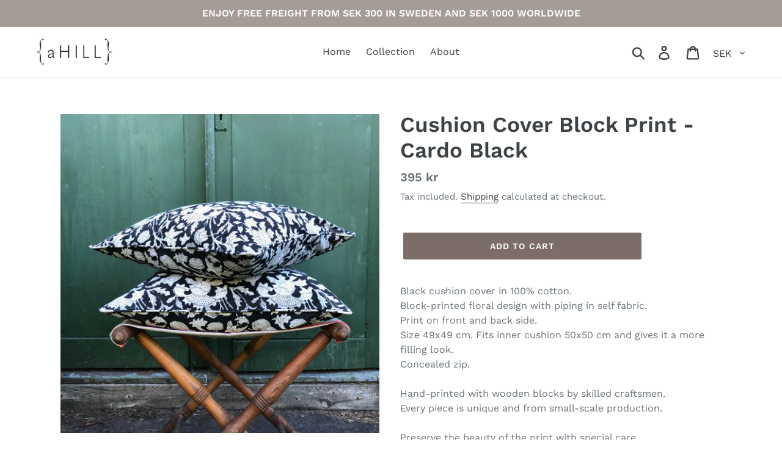

--- FILE ---
content_type: text/html; charset=utf-8
request_url: https://ahill.se/products/cushion-cover-block-print-black
body_size: 19098
content:
<!doctype html>
<html class="no-js" lang="en">
<head>
  <meta charset="utf-8">
  <meta http-equiv="X-UA-Compatible" content="IE=edge,chrome=1">
  <meta name="viewport" content="width=device-width,initial-scale=1">
  <meta name="theme-color" content="#7c6d68">
  <link rel="canonical" href="https://ahill.se/products/cushion-cover-block-print-black"><title>Cushion Cover Block Print - Cardo Black
&ndash; ahillcollection</title><meta name="description" content="Black cushion cover in 100% cotton.Block-printed floral design with piping in self fabric.Print on front and back side.Size 49x49 cm. Fits inner cushion 50x50 cm and gives it a more filling look.Concealed zip.Hand-printed with wooden blocks by skilled craftsmen.Every piece is unique and from small-scale production.Pres"><!-- /snippets/social-meta-tags.liquid -->




<meta property="og:site_name" content="ahillcollection">
<meta property="og:url" content="https://ahill.se/products/cushion-cover-block-print-black">
<meta property="og:title" content="Cushion Cover Block Print - Cardo Black">
<meta property="og:type" content="product">
<meta property="og:description" content="Black cushion cover in 100% cotton.Block-printed floral design with piping in self fabric.Print on front and back side.Size 49x49 cm. Fits inner cushion 50x50 cm and gives it a more filling look.Concealed zip.Hand-printed with wooden blocks by skilled craftsmen.Every piece is unique and from small-scale production.Pres">

  <meta property="og:price:amount" content="395">
  <meta property="og:price:currency" content="SEK">

<meta property="og:image" content="http://ahill.se/cdn/shop/files/Pillow-block-print-black-2_1200x1200.jpg?v=1706985840"><meta property="og:image" content="http://ahill.se/cdn/shop/files/Pillow-block-print-black-corner_1200x1200.jpg?v=1706985840"><meta property="og:image" content="http://ahill.se/cdn/shop/products/77EA70CC-FD50-4721-992A-F4CBDE23F279_1200x1200.jpg?v=1706985840">
<meta property="og:image:secure_url" content="https://ahill.se/cdn/shop/files/Pillow-block-print-black-2_1200x1200.jpg?v=1706985840"><meta property="og:image:secure_url" content="https://ahill.se/cdn/shop/files/Pillow-block-print-black-corner_1200x1200.jpg?v=1706985840"><meta property="og:image:secure_url" content="https://ahill.se/cdn/shop/products/77EA70CC-FD50-4721-992A-F4CBDE23F279_1200x1200.jpg?v=1706985840">


<meta name="twitter:card" content="summary_large_image">
<meta name="twitter:title" content="Cushion Cover Block Print - Cardo Black">
<meta name="twitter:description" content="Black cushion cover in 100% cotton.Block-printed floral design with piping in self fabric.Print on front and back side.Size 49x49 cm. Fits inner cushion 50x50 cm and gives it a more filling look.Concealed zip.Hand-printed with wooden blocks by skilled craftsmen.Every piece is unique and from small-scale production.Pres">


  <link href="//ahill.se/cdn/shop/t/1/assets/theme.scss.css?v=145127311621670322401762015515" rel="stylesheet" type="text/css" media="all" />

  <script>
    var theme = {
      strings: {
        addToCart: "Add to cart",
        soldOut: "Sold out",
        unavailable: "Unavailable",
        regularPrice: "Regular price",
        sale: "Sale",
        showMore: "Show More",
        showLess: "Show Less",
        addressError: "Error looking up that address",
        addressNoResults: "No results for that address",
        addressQueryLimit: "You have exceeded the Google API usage limit. Consider upgrading to a \u003ca href=\"https:\/\/developers.google.com\/maps\/premium\/usage-limits\"\u003ePremium Plan\u003c\/a\u003e.",
        authError: "There was a problem authenticating your Google Maps account.",
        newWindow: "Opens in a new window.",
        external: "Opens external website.",
        newWindowExternal: "Opens external website in a new window.",
        quantityMinimumMessage: "Quantity must be 1 or more"
      },
      moneyFormat: "{{amount_no_decimals}} kr"
    }

    document.documentElement.className = document.documentElement.className.replace('no-js', 'js');
  </script><script src="//ahill.se/cdn/shop/t/1/assets/lazysizes.js?v=94224023136283657951558616153" async="async"></script>
  <script src="//ahill.se/cdn/shop/t/1/assets/vendor.js?v=12001839194546984181553965427" defer="defer"></script>
  <script src="//ahill.se/cdn/shop/t/1/assets/theme.js?v=55022237242651300651639408247" defer="defer"></script>

  <script>window.performance && window.performance.mark && window.performance.mark('shopify.content_for_header.start');</script><meta name="facebook-domain-verification" content="ig9tbmk6vekkwi4x0jeketc1a4es7p">
<meta id="shopify-digital-wallet" name="shopify-digital-wallet" content="/2439446627/digital_wallets/dialog">
<meta name="shopify-checkout-api-token" content="16d32907389963ccdade8c44e0040b5f">
<meta id="in-context-paypal-metadata" data-shop-id="2439446627" data-venmo-supported="false" data-environment="production" data-locale="en_US" data-paypal-v4="true" data-currency="SEK">
<link rel="alternate" type="application/json+oembed" href="https://ahill.se/products/cushion-cover-block-print-black.oembed">
<script async="async" src="/checkouts/internal/preloads.js?locale=en-SE"></script>
<link rel="preconnect" href="https://shop.app" crossorigin="anonymous">
<script async="async" src="https://shop.app/checkouts/internal/preloads.js?locale=en-SE&shop_id=2439446627" crossorigin="anonymous"></script>
<script id="apple-pay-shop-capabilities" type="application/json">{"shopId":2439446627,"countryCode":"SE","currencyCode":"SEK","merchantCapabilities":["supports3DS"],"merchantId":"gid:\/\/shopify\/Shop\/2439446627","merchantName":"ahillcollection","requiredBillingContactFields":["postalAddress","email"],"requiredShippingContactFields":["postalAddress","email"],"shippingType":"shipping","supportedNetworks":["visa","maestro","masterCard","amex"],"total":{"type":"pending","label":"ahillcollection","amount":"1.00"},"shopifyPaymentsEnabled":true,"supportsSubscriptions":true}</script>
<script id="shopify-features" type="application/json">{"accessToken":"16d32907389963ccdade8c44e0040b5f","betas":["rich-media-storefront-analytics"],"domain":"ahill.se","predictiveSearch":true,"shopId":2439446627,"locale":"en"}</script>
<script>var Shopify = Shopify || {};
Shopify.shop = "ahillcollection.myshopify.com";
Shopify.locale = "en";
Shopify.currency = {"active":"SEK","rate":"1.0"};
Shopify.country = "SE";
Shopify.theme = {"name":"Debut","id":34530263139,"schema_name":"Debut","schema_version":"11.3.1","theme_store_id":796,"role":"main"};
Shopify.theme.handle = "null";
Shopify.theme.style = {"id":null,"handle":null};
Shopify.cdnHost = "ahill.se/cdn";
Shopify.routes = Shopify.routes || {};
Shopify.routes.root = "/";</script>
<script type="module">!function(o){(o.Shopify=o.Shopify||{}).modules=!0}(window);</script>
<script>!function(o){function n(){var o=[];function n(){o.push(Array.prototype.slice.apply(arguments))}return n.q=o,n}var t=o.Shopify=o.Shopify||{};t.loadFeatures=n(),t.autoloadFeatures=n()}(window);</script>
<script>
  window.ShopifyPay = window.ShopifyPay || {};
  window.ShopifyPay.apiHost = "shop.app\/pay";
  window.ShopifyPay.redirectState = null;
</script>
<script id="shop-js-analytics" type="application/json">{"pageType":"product"}</script>
<script defer="defer" async type="module" src="//ahill.se/cdn/shopifycloud/shop-js/modules/v2/client.init-shop-cart-sync_IZsNAliE.en.esm.js"></script>
<script defer="defer" async type="module" src="//ahill.se/cdn/shopifycloud/shop-js/modules/v2/chunk.common_0OUaOowp.esm.js"></script>
<script type="module">
  await import("//ahill.se/cdn/shopifycloud/shop-js/modules/v2/client.init-shop-cart-sync_IZsNAliE.en.esm.js");
await import("//ahill.se/cdn/shopifycloud/shop-js/modules/v2/chunk.common_0OUaOowp.esm.js");

  window.Shopify.SignInWithShop?.initShopCartSync?.({"fedCMEnabled":true,"windoidEnabled":true});

</script>
<script>
  window.Shopify = window.Shopify || {};
  if (!window.Shopify.featureAssets) window.Shopify.featureAssets = {};
  window.Shopify.featureAssets['shop-js'] = {"shop-cart-sync":["modules/v2/client.shop-cart-sync_DLOhI_0X.en.esm.js","modules/v2/chunk.common_0OUaOowp.esm.js"],"init-fed-cm":["modules/v2/client.init-fed-cm_C6YtU0w6.en.esm.js","modules/v2/chunk.common_0OUaOowp.esm.js"],"shop-button":["modules/v2/client.shop-button_BCMx7GTG.en.esm.js","modules/v2/chunk.common_0OUaOowp.esm.js"],"shop-cash-offers":["modules/v2/client.shop-cash-offers_BT26qb5j.en.esm.js","modules/v2/chunk.common_0OUaOowp.esm.js","modules/v2/chunk.modal_CGo_dVj3.esm.js"],"init-windoid":["modules/v2/client.init-windoid_B9PkRMql.en.esm.js","modules/v2/chunk.common_0OUaOowp.esm.js"],"init-shop-email-lookup-coordinator":["modules/v2/client.init-shop-email-lookup-coordinator_DZkqjsbU.en.esm.js","modules/v2/chunk.common_0OUaOowp.esm.js"],"shop-toast-manager":["modules/v2/client.shop-toast-manager_Di2EnuM7.en.esm.js","modules/v2/chunk.common_0OUaOowp.esm.js"],"shop-login-button":["modules/v2/client.shop-login-button_BtqW_SIO.en.esm.js","modules/v2/chunk.common_0OUaOowp.esm.js","modules/v2/chunk.modal_CGo_dVj3.esm.js"],"avatar":["modules/v2/client.avatar_BTnouDA3.en.esm.js"],"pay-button":["modules/v2/client.pay-button_CWa-C9R1.en.esm.js","modules/v2/chunk.common_0OUaOowp.esm.js"],"init-shop-cart-sync":["modules/v2/client.init-shop-cart-sync_IZsNAliE.en.esm.js","modules/v2/chunk.common_0OUaOowp.esm.js"],"init-customer-accounts":["modules/v2/client.init-customer-accounts_DenGwJTU.en.esm.js","modules/v2/client.shop-login-button_BtqW_SIO.en.esm.js","modules/v2/chunk.common_0OUaOowp.esm.js","modules/v2/chunk.modal_CGo_dVj3.esm.js"],"init-shop-for-new-customer-accounts":["modules/v2/client.init-shop-for-new-customer-accounts_JdHXxpS9.en.esm.js","modules/v2/client.shop-login-button_BtqW_SIO.en.esm.js","modules/v2/chunk.common_0OUaOowp.esm.js","modules/v2/chunk.modal_CGo_dVj3.esm.js"],"init-customer-accounts-sign-up":["modules/v2/client.init-customer-accounts-sign-up_D6__K_p8.en.esm.js","modules/v2/client.shop-login-button_BtqW_SIO.en.esm.js","modules/v2/chunk.common_0OUaOowp.esm.js","modules/v2/chunk.modal_CGo_dVj3.esm.js"],"checkout-modal":["modules/v2/client.checkout-modal_C_ZQDY6s.en.esm.js","modules/v2/chunk.common_0OUaOowp.esm.js","modules/v2/chunk.modal_CGo_dVj3.esm.js"],"shop-follow-button":["modules/v2/client.shop-follow-button_XetIsj8l.en.esm.js","modules/v2/chunk.common_0OUaOowp.esm.js","modules/v2/chunk.modal_CGo_dVj3.esm.js"],"lead-capture":["modules/v2/client.lead-capture_DvA72MRN.en.esm.js","modules/v2/chunk.common_0OUaOowp.esm.js","modules/v2/chunk.modal_CGo_dVj3.esm.js"],"shop-login":["modules/v2/client.shop-login_ClXNxyh6.en.esm.js","modules/v2/chunk.common_0OUaOowp.esm.js","modules/v2/chunk.modal_CGo_dVj3.esm.js"],"payment-terms":["modules/v2/client.payment-terms_CNlwjfZz.en.esm.js","modules/v2/chunk.common_0OUaOowp.esm.js","modules/v2/chunk.modal_CGo_dVj3.esm.js"]};
</script>
<script id="__st">var __st={"a":2439446627,"offset":3600,"reqid":"fbe71b64-915a-4f25-bd9f-60071b39c0a9-1768565806","pageurl":"ahill.se\/products\/cushion-cover-block-print-black","u":"fb72ec0000df","p":"product","rtyp":"product","rid":7359144853682};</script>
<script>window.ShopifyPaypalV4VisibilityTracking = true;</script>
<script id="captcha-bootstrap">!function(){'use strict';const t='contact',e='account',n='new_comment',o=[[t,t],['blogs',n],['comments',n],[t,'customer']],c=[[e,'customer_login'],[e,'guest_login'],[e,'recover_customer_password'],[e,'create_customer']],r=t=>t.map((([t,e])=>`form[action*='/${t}']:not([data-nocaptcha='true']) input[name='form_type'][value='${e}']`)).join(','),a=t=>()=>t?[...document.querySelectorAll(t)].map((t=>t.form)):[];function s(){const t=[...o],e=r(t);return a(e)}const i='password',u='form_key',d=['recaptcha-v3-token','g-recaptcha-response','h-captcha-response',i],f=()=>{try{return window.sessionStorage}catch{return}},m='__shopify_v',_=t=>t.elements[u];function p(t,e,n=!1){try{const o=window.sessionStorage,c=JSON.parse(o.getItem(e)),{data:r}=function(t){const{data:e,action:n}=t;return t[m]||n?{data:e,action:n}:{data:t,action:n}}(c);for(const[e,n]of Object.entries(r))t.elements[e]&&(t.elements[e].value=n);n&&o.removeItem(e)}catch(o){console.error('form repopulation failed',{error:o})}}const l='form_type',E='cptcha';function T(t){t.dataset[E]=!0}const w=window,h=w.document,L='Shopify',v='ce_forms',y='captcha';let A=!1;((t,e)=>{const n=(g='f06e6c50-85a8-45c8-87d0-21a2b65856fe',I='https://cdn.shopify.com/shopifycloud/storefront-forms-hcaptcha/ce_storefront_forms_captcha_hcaptcha.v1.5.2.iife.js',D={infoText:'Protected by hCaptcha',privacyText:'Privacy',termsText:'Terms'},(t,e,n)=>{const o=w[L][v],c=o.bindForm;if(c)return c(t,g,e,D).then(n);var r;o.q.push([[t,g,e,D],n]),r=I,A||(h.body.append(Object.assign(h.createElement('script'),{id:'captcha-provider',async:!0,src:r})),A=!0)});var g,I,D;w[L]=w[L]||{},w[L][v]=w[L][v]||{},w[L][v].q=[],w[L][y]=w[L][y]||{},w[L][y].protect=function(t,e){n(t,void 0,e),T(t)},Object.freeze(w[L][y]),function(t,e,n,w,h,L){const[v,y,A,g]=function(t,e,n){const i=e?o:[],u=t?c:[],d=[...i,...u],f=r(d),m=r(i),_=r(d.filter((([t,e])=>n.includes(e))));return[a(f),a(m),a(_),s()]}(w,h,L),I=t=>{const e=t.target;return e instanceof HTMLFormElement?e:e&&e.form},D=t=>v().includes(t);t.addEventListener('submit',(t=>{const e=I(t);if(!e)return;const n=D(e)&&!e.dataset.hcaptchaBound&&!e.dataset.recaptchaBound,o=_(e),c=g().includes(e)&&(!o||!o.value);(n||c)&&t.preventDefault(),c&&!n&&(function(t){try{if(!f())return;!function(t){const e=f();if(!e)return;const n=_(t);if(!n)return;const o=n.value;o&&e.removeItem(o)}(t);const e=Array.from(Array(32),(()=>Math.random().toString(36)[2])).join('');!function(t,e){_(t)||t.append(Object.assign(document.createElement('input'),{type:'hidden',name:u})),t.elements[u].value=e}(t,e),function(t,e){const n=f();if(!n)return;const o=[...t.querySelectorAll(`input[type='${i}']`)].map((({name:t})=>t)),c=[...d,...o],r={};for(const[a,s]of new FormData(t).entries())c.includes(a)||(r[a]=s);n.setItem(e,JSON.stringify({[m]:1,action:t.action,data:r}))}(t,e)}catch(e){console.error('failed to persist form',e)}}(e),e.submit())}));const S=(t,e)=>{t&&!t.dataset[E]&&(n(t,e.some((e=>e===t))),T(t))};for(const o of['focusin','change'])t.addEventListener(o,(t=>{const e=I(t);D(e)&&S(e,y())}));const B=e.get('form_key'),M=e.get(l),P=B&&M;t.addEventListener('DOMContentLoaded',(()=>{const t=y();if(P)for(const e of t)e.elements[l].value===M&&p(e,B);[...new Set([...A(),...v().filter((t=>'true'===t.dataset.shopifyCaptcha))])].forEach((e=>S(e,t)))}))}(h,new URLSearchParams(w.location.search),n,t,e,['guest_login'])})(!0,!0)}();</script>
<script integrity="sha256-4kQ18oKyAcykRKYeNunJcIwy7WH5gtpwJnB7kiuLZ1E=" data-source-attribution="shopify.loadfeatures" defer="defer" src="//ahill.se/cdn/shopifycloud/storefront/assets/storefront/load_feature-a0a9edcb.js" crossorigin="anonymous"></script>
<script crossorigin="anonymous" defer="defer" src="//ahill.se/cdn/shopifycloud/storefront/assets/shopify_pay/storefront-65b4c6d7.js?v=20250812"></script>
<script data-source-attribution="shopify.dynamic_checkout.dynamic.init">var Shopify=Shopify||{};Shopify.PaymentButton=Shopify.PaymentButton||{isStorefrontPortableWallets:!0,init:function(){window.Shopify.PaymentButton.init=function(){};var t=document.createElement("script");t.src="https://ahill.se/cdn/shopifycloud/portable-wallets/latest/portable-wallets.en.js",t.type="module",document.head.appendChild(t)}};
</script>
<script data-source-attribution="shopify.dynamic_checkout.buyer_consent">
  function portableWalletsHideBuyerConsent(e){var t=document.getElementById("shopify-buyer-consent"),n=document.getElementById("shopify-subscription-policy-button");t&&n&&(t.classList.add("hidden"),t.setAttribute("aria-hidden","true"),n.removeEventListener("click",e))}function portableWalletsShowBuyerConsent(e){var t=document.getElementById("shopify-buyer-consent"),n=document.getElementById("shopify-subscription-policy-button");t&&n&&(t.classList.remove("hidden"),t.removeAttribute("aria-hidden"),n.addEventListener("click",e))}window.Shopify?.PaymentButton&&(window.Shopify.PaymentButton.hideBuyerConsent=portableWalletsHideBuyerConsent,window.Shopify.PaymentButton.showBuyerConsent=portableWalletsShowBuyerConsent);
</script>
<script data-source-attribution="shopify.dynamic_checkout.cart.bootstrap">document.addEventListener("DOMContentLoaded",(function(){function t(){return document.querySelector("shopify-accelerated-checkout-cart, shopify-accelerated-checkout")}if(t())Shopify.PaymentButton.init();else{new MutationObserver((function(e,n){t()&&(Shopify.PaymentButton.init(),n.disconnect())})).observe(document.body,{childList:!0,subtree:!0})}}));
</script>
<link id="shopify-accelerated-checkout-styles" rel="stylesheet" media="screen" href="https://ahill.se/cdn/shopifycloud/portable-wallets/latest/accelerated-checkout-backwards-compat.css" crossorigin="anonymous">
<style id="shopify-accelerated-checkout-cart">
        #shopify-buyer-consent {
  margin-top: 1em;
  display: inline-block;
  width: 100%;
}

#shopify-buyer-consent.hidden {
  display: none;
}

#shopify-subscription-policy-button {
  background: none;
  border: none;
  padding: 0;
  text-decoration: underline;
  font-size: inherit;
  cursor: pointer;
}

#shopify-subscription-policy-button::before {
  box-shadow: none;
}

      </style>

<script>window.performance && window.performance.mark && window.performance.mark('shopify.content_for_header.end');</script>
<link href="https://monorail-edge.shopifysvc.com" rel="dns-prefetch">
<script>(function(){if ("sendBeacon" in navigator && "performance" in window) {try {var session_token_from_headers = performance.getEntriesByType('navigation')[0].serverTiming.find(x => x.name == '_s').description;} catch {var session_token_from_headers = undefined;}var session_cookie_matches = document.cookie.match(/_shopify_s=([^;]*)/);var session_token_from_cookie = session_cookie_matches && session_cookie_matches.length === 2 ? session_cookie_matches[1] : "";var session_token = session_token_from_headers || session_token_from_cookie || "";function handle_abandonment_event(e) {var entries = performance.getEntries().filter(function(entry) {return /monorail-edge.shopifysvc.com/.test(entry.name);});if (!window.abandonment_tracked && entries.length === 0) {window.abandonment_tracked = true;var currentMs = Date.now();var navigation_start = performance.timing.navigationStart;var payload = {shop_id: 2439446627,url: window.location.href,navigation_start,duration: currentMs - navigation_start,session_token,page_type: "product"};window.navigator.sendBeacon("https://monorail-edge.shopifysvc.com/v1/produce", JSON.stringify({schema_id: "online_store_buyer_site_abandonment/1.1",payload: payload,metadata: {event_created_at_ms: currentMs,event_sent_at_ms: currentMs}}));}}window.addEventListener('pagehide', handle_abandonment_event);}}());</script>
<script id="web-pixels-manager-setup">(function e(e,d,r,n,o){if(void 0===o&&(o={}),!Boolean(null===(a=null===(i=window.Shopify)||void 0===i?void 0:i.analytics)||void 0===a?void 0:a.replayQueue)){var i,a;window.Shopify=window.Shopify||{};var t=window.Shopify;t.analytics=t.analytics||{};var s=t.analytics;s.replayQueue=[],s.publish=function(e,d,r){return s.replayQueue.push([e,d,r]),!0};try{self.performance.mark("wpm:start")}catch(e){}var l=function(){var e={modern:/Edge?\/(1{2}[4-9]|1[2-9]\d|[2-9]\d{2}|\d{4,})\.\d+(\.\d+|)|Firefox\/(1{2}[4-9]|1[2-9]\d|[2-9]\d{2}|\d{4,})\.\d+(\.\d+|)|Chrom(ium|e)\/(9{2}|\d{3,})\.\d+(\.\d+|)|(Maci|X1{2}).+ Version\/(15\.\d+|(1[6-9]|[2-9]\d|\d{3,})\.\d+)([,.]\d+|)( \(\w+\)|)( Mobile\/\w+|) Safari\/|Chrome.+OPR\/(9{2}|\d{3,})\.\d+\.\d+|(CPU[ +]OS|iPhone[ +]OS|CPU[ +]iPhone|CPU IPhone OS|CPU iPad OS)[ +]+(15[._]\d+|(1[6-9]|[2-9]\d|\d{3,})[._]\d+)([._]\d+|)|Android:?[ /-](13[3-9]|1[4-9]\d|[2-9]\d{2}|\d{4,})(\.\d+|)(\.\d+|)|Android.+Firefox\/(13[5-9]|1[4-9]\d|[2-9]\d{2}|\d{4,})\.\d+(\.\d+|)|Android.+Chrom(ium|e)\/(13[3-9]|1[4-9]\d|[2-9]\d{2}|\d{4,})\.\d+(\.\d+|)|SamsungBrowser\/([2-9]\d|\d{3,})\.\d+/,legacy:/Edge?\/(1[6-9]|[2-9]\d|\d{3,})\.\d+(\.\d+|)|Firefox\/(5[4-9]|[6-9]\d|\d{3,})\.\d+(\.\d+|)|Chrom(ium|e)\/(5[1-9]|[6-9]\d|\d{3,})\.\d+(\.\d+|)([\d.]+$|.*Safari\/(?![\d.]+ Edge\/[\d.]+$))|(Maci|X1{2}).+ Version\/(10\.\d+|(1[1-9]|[2-9]\d|\d{3,})\.\d+)([,.]\d+|)( \(\w+\)|)( Mobile\/\w+|) Safari\/|Chrome.+OPR\/(3[89]|[4-9]\d|\d{3,})\.\d+\.\d+|(CPU[ +]OS|iPhone[ +]OS|CPU[ +]iPhone|CPU IPhone OS|CPU iPad OS)[ +]+(10[._]\d+|(1[1-9]|[2-9]\d|\d{3,})[._]\d+)([._]\d+|)|Android:?[ /-](13[3-9]|1[4-9]\d|[2-9]\d{2}|\d{4,})(\.\d+|)(\.\d+|)|Mobile Safari.+OPR\/([89]\d|\d{3,})\.\d+\.\d+|Android.+Firefox\/(13[5-9]|1[4-9]\d|[2-9]\d{2}|\d{4,})\.\d+(\.\d+|)|Android.+Chrom(ium|e)\/(13[3-9]|1[4-9]\d|[2-9]\d{2}|\d{4,})\.\d+(\.\d+|)|Android.+(UC? ?Browser|UCWEB|U3)[ /]?(15\.([5-9]|\d{2,})|(1[6-9]|[2-9]\d|\d{3,})\.\d+)\.\d+|SamsungBrowser\/(5\.\d+|([6-9]|\d{2,})\.\d+)|Android.+MQ{2}Browser\/(14(\.(9|\d{2,})|)|(1[5-9]|[2-9]\d|\d{3,})(\.\d+|))(\.\d+|)|K[Aa][Ii]OS\/(3\.\d+|([4-9]|\d{2,})\.\d+)(\.\d+|)/},d=e.modern,r=e.legacy,n=navigator.userAgent;return n.match(d)?"modern":n.match(r)?"legacy":"unknown"}(),u="modern"===l?"modern":"legacy",c=(null!=n?n:{modern:"",legacy:""})[u],f=function(e){return[e.baseUrl,"/wpm","/b",e.hashVersion,"modern"===e.buildTarget?"m":"l",".js"].join("")}({baseUrl:d,hashVersion:r,buildTarget:u}),m=function(e){var d=e.version,r=e.bundleTarget,n=e.surface,o=e.pageUrl,i=e.monorailEndpoint;return{emit:function(e){var a=e.status,t=e.errorMsg,s=(new Date).getTime(),l=JSON.stringify({metadata:{event_sent_at_ms:s},events:[{schema_id:"web_pixels_manager_load/3.1",payload:{version:d,bundle_target:r,page_url:o,status:a,surface:n,error_msg:t},metadata:{event_created_at_ms:s}}]});if(!i)return console&&console.warn&&console.warn("[Web Pixels Manager] No Monorail endpoint provided, skipping logging."),!1;try{return self.navigator.sendBeacon.bind(self.navigator)(i,l)}catch(e){}var u=new XMLHttpRequest;try{return u.open("POST",i,!0),u.setRequestHeader("Content-Type","text/plain"),u.send(l),!0}catch(e){return console&&console.warn&&console.warn("[Web Pixels Manager] Got an unhandled error while logging to Monorail."),!1}}}}({version:r,bundleTarget:l,surface:e.surface,pageUrl:self.location.href,monorailEndpoint:e.monorailEndpoint});try{o.browserTarget=l,function(e){var d=e.src,r=e.async,n=void 0===r||r,o=e.onload,i=e.onerror,a=e.sri,t=e.scriptDataAttributes,s=void 0===t?{}:t,l=document.createElement("script"),u=document.querySelector("head"),c=document.querySelector("body");if(l.async=n,l.src=d,a&&(l.integrity=a,l.crossOrigin="anonymous"),s)for(var f in s)if(Object.prototype.hasOwnProperty.call(s,f))try{l.dataset[f]=s[f]}catch(e){}if(o&&l.addEventListener("load",o),i&&l.addEventListener("error",i),u)u.appendChild(l);else{if(!c)throw new Error("Did not find a head or body element to append the script");c.appendChild(l)}}({src:f,async:!0,onload:function(){if(!function(){var e,d;return Boolean(null===(d=null===(e=window.Shopify)||void 0===e?void 0:e.analytics)||void 0===d?void 0:d.initialized)}()){var d=window.webPixelsManager.init(e)||void 0;if(d){var r=window.Shopify.analytics;r.replayQueue.forEach((function(e){var r=e[0],n=e[1],o=e[2];d.publishCustomEvent(r,n,o)})),r.replayQueue=[],r.publish=d.publishCustomEvent,r.visitor=d.visitor,r.initialized=!0}}},onerror:function(){return m.emit({status:"failed",errorMsg:"".concat(f," has failed to load")})},sri:function(e){var d=/^sha384-[A-Za-z0-9+/=]+$/;return"string"==typeof e&&d.test(e)}(c)?c:"",scriptDataAttributes:o}),m.emit({status:"loading"})}catch(e){m.emit({status:"failed",errorMsg:(null==e?void 0:e.message)||"Unknown error"})}}})({shopId: 2439446627,storefrontBaseUrl: "https://ahill.se",extensionsBaseUrl: "https://extensions.shopifycdn.com/cdn/shopifycloud/web-pixels-manager",monorailEndpoint: "https://monorail-edge.shopifysvc.com/unstable/produce_batch",surface: "storefront-renderer",enabledBetaFlags: ["2dca8a86"],webPixelsConfigList: [{"id":"shopify-app-pixel","configuration":"{}","eventPayloadVersion":"v1","runtimeContext":"STRICT","scriptVersion":"0450","apiClientId":"shopify-pixel","type":"APP","privacyPurposes":["ANALYTICS","MARKETING"]},{"id":"shopify-custom-pixel","eventPayloadVersion":"v1","runtimeContext":"LAX","scriptVersion":"0450","apiClientId":"shopify-pixel","type":"CUSTOM","privacyPurposes":["ANALYTICS","MARKETING"]}],isMerchantRequest: false,initData: {"shop":{"name":"ahillcollection","paymentSettings":{"currencyCode":"SEK"},"myshopifyDomain":"ahillcollection.myshopify.com","countryCode":"SE","storefrontUrl":"https:\/\/ahill.se"},"customer":null,"cart":null,"checkout":null,"productVariants":[{"price":{"amount":395.0,"currencyCode":"SEK"},"product":{"title":"Cushion Cover Block Print - Cardo Black","vendor":"ahillcollection","id":"7359144853682","untranslatedTitle":"Cushion Cover Block Print - Cardo Black","url":"\/products\/cushion-cover-block-print-black","type":"Cushion cover"},"id":"42096807248050","image":{"src":"\/\/ahill.se\/cdn\/shop\/files\/Pillow-block-print-black-2.jpg?v=1706985840"},"sku":"","title":"Default Title","untranslatedTitle":"Default Title"}],"purchasingCompany":null},},"https://ahill.se/cdn","fcfee988w5aeb613cpc8e4bc33m6693e112",{"modern":"","legacy":""},{"shopId":"2439446627","storefrontBaseUrl":"https:\/\/ahill.se","extensionBaseUrl":"https:\/\/extensions.shopifycdn.com\/cdn\/shopifycloud\/web-pixels-manager","surface":"storefront-renderer","enabledBetaFlags":"[\"2dca8a86\"]","isMerchantRequest":"false","hashVersion":"fcfee988w5aeb613cpc8e4bc33m6693e112","publish":"custom","events":"[[\"page_viewed\",{}],[\"product_viewed\",{\"productVariant\":{\"price\":{\"amount\":395.0,\"currencyCode\":\"SEK\"},\"product\":{\"title\":\"Cushion Cover Block Print - Cardo Black\",\"vendor\":\"ahillcollection\",\"id\":\"7359144853682\",\"untranslatedTitle\":\"Cushion Cover Block Print - Cardo Black\",\"url\":\"\/products\/cushion-cover-block-print-black\",\"type\":\"Cushion cover\"},\"id\":\"42096807248050\",\"image\":{\"src\":\"\/\/ahill.se\/cdn\/shop\/files\/Pillow-block-print-black-2.jpg?v=1706985840\"},\"sku\":\"\",\"title\":\"Default Title\",\"untranslatedTitle\":\"Default Title\"}}]]"});</script><script>
  window.ShopifyAnalytics = window.ShopifyAnalytics || {};
  window.ShopifyAnalytics.meta = window.ShopifyAnalytics.meta || {};
  window.ShopifyAnalytics.meta.currency = 'SEK';
  var meta = {"product":{"id":7359144853682,"gid":"gid:\/\/shopify\/Product\/7359144853682","vendor":"ahillcollection","type":"Cushion cover","handle":"cushion-cover-block-print-black","variants":[{"id":42096807248050,"price":39500,"name":"Cushion Cover Block Print - Cardo Black","public_title":null,"sku":""}],"remote":false},"page":{"pageType":"product","resourceType":"product","resourceId":7359144853682,"requestId":"fbe71b64-915a-4f25-bd9f-60071b39c0a9-1768565806"}};
  for (var attr in meta) {
    window.ShopifyAnalytics.meta[attr] = meta[attr];
  }
</script>
<script class="analytics">
  (function () {
    var customDocumentWrite = function(content) {
      var jquery = null;

      if (window.jQuery) {
        jquery = window.jQuery;
      } else if (window.Checkout && window.Checkout.$) {
        jquery = window.Checkout.$;
      }

      if (jquery) {
        jquery('body').append(content);
      }
    };

    var hasLoggedConversion = function(token) {
      if (token) {
        return document.cookie.indexOf('loggedConversion=' + token) !== -1;
      }
      return false;
    }

    var setCookieIfConversion = function(token) {
      if (token) {
        var twoMonthsFromNow = new Date(Date.now());
        twoMonthsFromNow.setMonth(twoMonthsFromNow.getMonth() + 2);

        document.cookie = 'loggedConversion=' + token + '; expires=' + twoMonthsFromNow;
      }
    }

    var trekkie = window.ShopifyAnalytics.lib = window.trekkie = window.trekkie || [];
    if (trekkie.integrations) {
      return;
    }
    trekkie.methods = [
      'identify',
      'page',
      'ready',
      'track',
      'trackForm',
      'trackLink'
    ];
    trekkie.factory = function(method) {
      return function() {
        var args = Array.prototype.slice.call(arguments);
        args.unshift(method);
        trekkie.push(args);
        return trekkie;
      };
    };
    for (var i = 0; i < trekkie.methods.length; i++) {
      var key = trekkie.methods[i];
      trekkie[key] = trekkie.factory(key);
    }
    trekkie.load = function(config) {
      trekkie.config = config || {};
      trekkie.config.initialDocumentCookie = document.cookie;
      var first = document.getElementsByTagName('script')[0];
      var script = document.createElement('script');
      script.type = 'text/javascript';
      script.onerror = function(e) {
        var scriptFallback = document.createElement('script');
        scriptFallback.type = 'text/javascript';
        scriptFallback.onerror = function(error) {
                var Monorail = {
      produce: function produce(monorailDomain, schemaId, payload) {
        var currentMs = new Date().getTime();
        var event = {
          schema_id: schemaId,
          payload: payload,
          metadata: {
            event_created_at_ms: currentMs,
            event_sent_at_ms: currentMs
          }
        };
        return Monorail.sendRequest("https://" + monorailDomain + "/v1/produce", JSON.stringify(event));
      },
      sendRequest: function sendRequest(endpointUrl, payload) {
        // Try the sendBeacon API
        if (window && window.navigator && typeof window.navigator.sendBeacon === 'function' && typeof window.Blob === 'function' && !Monorail.isIos12()) {
          var blobData = new window.Blob([payload], {
            type: 'text/plain'
          });

          if (window.navigator.sendBeacon(endpointUrl, blobData)) {
            return true;
          } // sendBeacon was not successful

        } // XHR beacon

        var xhr = new XMLHttpRequest();

        try {
          xhr.open('POST', endpointUrl);
          xhr.setRequestHeader('Content-Type', 'text/plain');
          xhr.send(payload);
        } catch (e) {
          console.log(e);
        }

        return false;
      },
      isIos12: function isIos12() {
        return window.navigator.userAgent.lastIndexOf('iPhone; CPU iPhone OS 12_') !== -1 || window.navigator.userAgent.lastIndexOf('iPad; CPU OS 12_') !== -1;
      }
    };
    Monorail.produce('monorail-edge.shopifysvc.com',
      'trekkie_storefront_load_errors/1.1',
      {shop_id: 2439446627,
      theme_id: 34530263139,
      app_name: "storefront",
      context_url: window.location.href,
      source_url: "//ahill.se/cdn/s/trekkie.storefront.cd680fe47e6c39ca5d5df5f0a32d569bc48c0f27.min.js"});

        };
        scriptFallback.async = true;
        scriptFallback.src = '//ahill.se/cdn/s/trekkie.storefront.cd680fe47e6c39ca5d5df5f0a32d569bc48c0f27.min.js';
        first.parentNode.insertBefore(scriptFallback, first);
      };
      script.async = true;
      script.src = '//ahill.se/cdn/s/trekkie.storefront.cd680fe47e6c39ca5d5df5f0a32d569bc48c0f27.min.js';
      first.parentNode.insertBefore(script, first);
    };
    trekkie.load(
      {"Trekkie":{"appName":"storefront","development":false,"defaultAttributes":{"shopId":2439446627,"isMerchantRequest":null,"themeId":34530263139,"themeCityHash":"3787287436677553410","contentLanguage":"en","currency":"SEK","eventMetadataId":"e8c4bf21-e100-4e59-b6a3-b7c5c3814572"},"isServerSideCookieWritingEnabled":true,"monorailRegion":"shop_domain","enabledBetaFlags":["65f19447"]},"Session Attribution":{},"S2S":{"facebookCapiEnabled":false,"source":"trekkie-storefront-renderer","apiClientId":580111}}
    );

    var loaded = false;
    trekkie.ready(function() {
      if (loaded) return;
      loaded = true;

      window.ShopifyAnalytics.lib = window.trekkie;

      var originalDocumentWrite = document.write;
      document.write = customDocumentWrite;
      try { window.ShopifyAnalytics.merchantGoogleAnalytics.call(this); } catch(error) {};
      document.write = originalDocumentWrite;

      window.ShopifyAnalytics.lib.page(null,{"pageType":"product","resourceType":"product","resourceId":7359144853682,"requestId":"fbe71b64-915a-4f25-bd9f-60071b39c0a9-1768565806","shopifyEmitted":true});

      var match = window.location.pathname.match(/checkouts\/(.+)\/(thank_you|post_purchase)/)
      var token = match? match[1]: undefined;
      if (!hasLoggedConversion(token)) {
        setCookieIfConversion(token);
        window.ShopifyAnalytics.lib.track("Viewed Product",{"currency":"SEK","variantId":42096807248050,"productId":7359144853682,"productGid":"gid:\/\/shopify\/Product\/7359144853682","name":"Cushion Cover Block Print - Cardo Black","price":"395.00","sku":"","brand":"ahillcollection","variant":null,"category":"Cushion cover","nonInteraction":true,"remote":false},undefined,undefined,{"shopifyEmitted":true});
      window.ShopifyAnalytics.lib.track("monorail:\/\/trekkie_storefront_viewed_product\/1.1",{"currency":"SEK","variantId":42096807248050,"productId":7359144853682,"productGid":"gid:\/\/shopify\/Product\/7359144853682","name":"Cushion Cover Block Print - Cardo Black","price":"395.00","sku":"","brand":"ahillcollection","variant":null,"category":"Cushion cover","nonInteraction":true,"remote":false,"referer":"https:\/\/ahill.se\/products\/cushion-cover-block-print-black"});
      }
    });


        var eventsListenerScript = document.createElement('script');
        eventsListenerScript.async = true;
        eventsListenerScript.src = "//ahill.se/cdn/shopifycloud/storefront/assets/shop_events_listener-3da45d37.js";
        document.getElementsByTagName('head')[0].appendChild(eventsListenerScript);

})();</script>
<script
  defer
  src="https://ahill.se/cdn/shopifycloud/perf-kit/shopify-perf-kit-3.0.4.min.js"
  data-application="storefront-renderer"
  data-shop-id="2439446627"
  data-render-region="gcp-us-east1"
  data-page-type="product"
  data-theme-instance-id="34530263139"
  data-theme-name="Debut"
  data-theme-version="11.3.1"
  data-monorail-region="shop_domain"
  data-resource-timing-sampling-rate="10"
  data-shs="true"
  data-shs-beacon="true"
  data-shs-export-with-fetch="true"
  data-shs-logs-sample-rate="1"
  data-shs-beacon-endpoint="https://ahill.se/api/collect"
></script>
</head>

<body class="template-product">

  <a class="in-page-link visually-hidden skip-link" href="#MainContent">Skip to content</a>

  <div id="SearchDrawer" class="search-bar drawer drawer--top" role="dialog" aria-modal="true" aria-label="Search">
    <div class="search-bar__table">
      <div class="search-bar__table-cell search-bar__form-wrapper">
        <form class="search search-bar__form" action="/search" method="get" role="search">
          <input class="search__input search-bar__input" type="search" name="q" value="" placeholder="Search" aria-label="Search">
          <button class="search-bar__submit search__submit btn--link" type="submit">
            <svg aria-hidden="true" focusable="false" role="presentation" class="icon icon-search" viewBox="0 0 37 40"><path d="M35.6 36l-9.8-9.8c4.1-5.4 3.6-13.2-1.3-18.1-5.4-5.4-14.2-5.4-19.7 0-5.4 5.4-5.4 14.2 0 19.7 2.6 2.6 6.1 4.1 9.8 4.1 3 0 5.9-1 8.3-2.8l9.8 9.8c.4.4.9.6 1.4.6s1-.2 1.4-.6c.9-.9.9-2.1.1-2.9zm-20.9-8.2c-2.6 0-5.1-1-7-2.9-3.9-3.9-3.9-10.1 0-14C9.6 9 12.2 8 14.7 8s5.1 1 7 2.9c3.9 3.9 3.9 10.1 0 14-1.9 1.9-4.4 2.9-7 2.9z"/></svg>
            <span class="icon__fallback-text">Submit</span>
          </button>
        </form>
      </div>
      <div class="search-bar__table-cell text-right">
        <button type="button" class="btn--link search-bar__close js-drawer-close">
          <svg aria-hidden="true" focusable="false" role="presentation" class="icon icon-close" viewBox="0 0 40 40"><path d="M23.868 20.015L39.117 4.78c1.11-1.108 1.11-2.77 0-3.877-1.109-1.108-2.773-1.108-3.882 0L19.986 16.137 4.737.904C3.628-.204 1.965-.204.856.904c-1.11 1.108-1.11 2.77 0 3.877l15.249 15.234L.855 35.248c-1.108 1.108-1.108 2.77 0 3.877.555.554 1.248.831 1.942.831s1.386-.277 1.94-.83l15.25-15.234 15.248 15.233c.555.554 1.248.831 1.941.831s1.387-.277 1.941-.83c1.11-1.109 1.11-2.77 0-3.878L23.868 20.015z" class="layer"/></svg>
          <span class="icon__fallback-text">Close search</span>
        </button>
      </div>
    </div>
  </div>

  <div id="shopify-section-header" class="shopify-section">
  <style>
    
      .site-header__logo-image {
        max-width: 130px;
      }
    

    
      .site-header__logo-image {
        margin: 0;
      }
    
  </style>


<div data-section-id="header" data-section-type="header-section">
  
    
      <style>
        .announcement-bar {
          background-color: #a59b97;
        }

        .announcement-bar--link:hover {
          

          
            
            background-color: #b3aba8;
          
        }

        .announcement-bar__message {
          color: #ffffff;
        }
      </style>

      
        <div class="announcement-bar">
      

        <p class="announcement-bar__message">ENJOY FREE FREIGHT FROM SEK 300 IN SWEDEN AND SEK 1000 WORLDWIDE</p>

      
        </div>
      

    
  

  <header class="site-header border-bottom logo--left" role="banner">
    <div class="grid grid--no-gutters grid--table site-header__mobile-nav">
      

      <div class="grid__item medium-up--one-quarter logo-align--left">
        
        
          <div class="h2 site-header__logo">
        
          
<a href="/" class="site-header__logo-image">
              
              <img class="lazyload js"
                   src="//ahill.se/cdn/shop/files/HILLTransp_300x300.gif?v=1613673512"
                   data-src="//ahill.se/cdn/shop/files/HILLTransp_{width}x.gif?v=1613673512"
                   data-widths="[180, 360, 540, 720, 900, 1080, 1296, 1512, 1728, 2048]"
                   data-aspectratio="2.4372881355932203"
                   data-sizes="auto"
                   alt="ahillcollection"
                   style="max-width: 130px">
              <noscript>
                
                <img src="//ahill.se/cdn/shop/files/HILLTransp_130x.gif?v=1613673512"
                     srcset="//ahill.se/cdn/shop/files/HILLTransp_130x.gif?v=1613673512 1x, //ahill.se/cdn/shop/files/HILLTransp_130x@2x.gif?v=1613673512 2x"
                     alt="ahillcollection"
                     style="max-width: 130px;">
              </noscript>
            </a>
          
        
          </div>
        
      </div>

      
        <nav class="grid__item medium-up--one-half small--hide" id="AccessibleNav" role="navigation">
          <ul class="site-nav list--inline " id="SiteNav">
  



    
      <li >
        <a href="/"
          class="site-nav__link site-nav__link--main"
          
        >
          <span class="site-nav__label">Home</span>
        </a>
      </li>
    
  



    
      <li >
        <a href="/collections"
          class="site-nav__link site-nav__link--main"
          
        >
          <span class="site-nav__label">Collection</span>
        </a>
      </li>
    
  



    
      <li >
        <a href="/pages/about"
          class="site-nav__link site-nav__link--main"
          
        >
          <span class="site-nav__label">About</span>
        </a>
      </li>
    
  
</ul>

        </nav>
      

      <div class="grid__item medium-up--one-quarter text-right site-header__icons site-header__icons--plus">
        <div class="site-header__icons-wrapper">
          <div class="site-header__search site-header__icon">
            <form action="/search" method="get" class="search-header search" role="search">
  <input class="search-header__input search__input"
    type="search"
    name="q"
    placeholder="Search"
    aria-label="Search">
  <button class="search-header__submit search__submit btn--link site-header__icon" type="submit">
    <svg aria-hidden="true" focusable="false" role="presentation" class="icon icon-search" viewBox="0 0 37 40"><path d="M35.6 36l-9.8-9.8c4.1-5.4 3.6-13.2-1.3-18.1-5.4-5.4-14.2-5.4-19.7 0-5.4 5.4-5.4 14.2 0 19.7 2.6 2.6 6.1 4.1 9.8 4.1 3 0 5.9-1 8.3-2.8l9.8 9.8c.4.4.9.6 1.4.6s1-.2 1.4-.6c.9-.9.9-2.1.1-2.9zm-20.9-8.2c-2.6 0-5.1-1-7-2.9-3.9-3.9-3.9-10.1 0-14C9.6 9 12.2 8 14.7 8s5.1 1 7 2.9c3.9 3.9 3.9 10.1 0 14-1.9 1.9-4.4 2.9-7 2.9z"/></svg>
    <span class="icon__fallback-text">Submit</span>
  </button>
</form>

          </div>

          <button type="button" class="btn--link site-header__icon site-header__search-toggle js-drawer-open-top">
            <svg aria-hidden="true" focusable="false" role="presentation" class="icon icon-search" viewBox="0 0 37 40"><path d="M35.6 36l-9.8-9.8c4.1-5.4 3.6-13.2-1.3-18.1-5.4-5.4-14.2-5.4-19.7 0-5.4 5.4-5.4 14.2 0 19.7 2.6 2.6 6.1 4.1 9.8 4.1 3 0 5.9-1 8.3-2.8l9.8 9.8c.4.4.9.6 1.4.6s1-.2 1.4-.6c.9-.9.9-2.1.1-2.9zm-20.9-8.2c-2.6 0-5.1-1-7-2.9-3.9-3.9-3.9-10.1 0-14C9.6 9 12.2 8 14.7 8s5.1 1 7 2.9c3.9 3.9 3.9 10.1 0 14-1.9 1.9-4.4 2.9-7 2.9z"/></svg>
            <span class="icon__fallback-text">Search</span>
          </button>

          
            
              <a href="/account/login" class="site-header__icon site-header__account">
                <svg aria-hidden="true" focusable="false" role="presentation" class="icon icon-login" viewBox="0 0 28.33 37.68"><path d="M14.17 14.9a7.45 7.45 0 1 0-7.5-7.45 7.46 7.46 0 0 0 7.5 7.45zm0-10.91a3.45 3.45 0 1 1-3.5 3.46A3.46 3.46 0 0 1 14.17 4zM14.17 16.47A14.18 14.18 0 0 0 0 30.68c0 1.41.66 4 5.11 5.66a27.17 27.17 0 0 0 9.06 1.34c6.54 0 14.17-1.84 14.17-7a14.18 14.18 0 0 0-14.17-14.21zm0 17.21c-6.3 0-10.17-1.77-10.17-3a10.17 10.17 0 1 1 20.33 0c.01 1.23-3.86 3-10.16 3z"/></svg>
                <span class="icon__fallback-text">Log in</span>
              </a>
            
          

          <a href="/cart" class="site-header__icon site-header__cart">
            <svg aria-hidden="true" focusable="false" role="presentation" class="icon icon-cart" viewBox="0 0 37 40"><path d="M36.5 34.8L33.3 8h-5.9C26.7 3.9 23 .8 18.5.8S10.3 3.9 9.6 8H3.7L.5 34.8c-.2 1.5.4 2.4.9 3 .5.5 1.4 1.2 3.1 1.2h28c1.3 0 2.4-.4 3.1-1.3.7-.7 1-1.8.9-2.9zm-18-30c2.2 0 4.1 1.4 4.7 3.2h-9.5c.7-1.9 2.6-3.2 4.8-3.2zM4.5 35l2.8-23h2.2v3c0 1.1.9 2 2 2s2-.9 2-2v-3h10v3c0 1.1.9 2 2 2s2-.9 2-2v-3h2.2l2.8 23h-28z"/></svg>
            <span class="icon__fallback-text">Cart</span>
            
          </a>

          
            <form method="post" action="/cart/update" id="currency_form" accept-charset="UTF-8" class="currency-selector small--hide" enctype="multipart/form-data"><input type="hidden" name="form_type" value="currency" /><input type="hidden" name="utf8" value="✓" /><input type="hidden" name="return_to" value="/products/cushion-cover-block-print-black" />
              <label for="CurrencySelector" class="visually-hidden">Currency</label>
              <div class="currency-selector__input-wrapper select-group">
                <select name="currency" id="CurrencySelector" class="currency-selector__dropdown" aria-describedby="a11y-refresh-page-message a11y-selection-message" data-currency-selector>
                  
                    <option value="AED">AED</option>
                  
                    <option value="AFN">AFN</option>
                  
                    <option value="ALL">ALL</option>
                  
                    <option value="AMD">AMD</option>
                  
                    <option value="ANG">ANG</option>
                  
                    <option value="AUD">AUD</option>
                  
                    <option value="AWG">AWG</option>
                  
                    <option value="AZN">AZN</option>
                  
                    <option value="BAM">BAM</option>
                  
                    <option value="BBD">BBD</option>
                  
                    <option value="BDT">BDT</option>
                  
                    <option value="BIF">BIF</option>
                  
                    <option value="BND">BND</option>
                  
                    <option value="BOB">BOB</option>
                  
                    <option value="BSD">BSD</option>
                  
                    <option value="BWP">BWP</option>
                  
                    <option value="BZD">BZD</option>
                  
                    <option value="CAD">CAD</option>
                  
                    <option value="CDF">CDF</option>
                  
                    <option value="CHF">CHF</option>
                  
                    <option value="CNY">CNY</option>
                  
                    <option value="CRC">CRC</option>
                  
                    <option value="CVE">CVE</option>
                  
                    <option value="CZK">CZK</option>
                  
                    <option value="DJF">DJF</option>
                  
                    <option value="DKK">DKK</option>
                  
                    <option value="DOP">DOP</option>
                  
                    <option value="DZD">DZD</option>
                  
                    <option value="EGP">EGP</option>
                  
                    <option value="ETB">ETB</option>
                  
                    <option value="EUR">EUR</option>
                  
                    <option value="FJD">FJD</option>
                  
                    <option value="FKP">FKP</option>
                  
                    <option value="GBP">GBP</option>
                  
                    <option value="GMD">GMD</option>
                  
                    <option value="GNF">GNF</option>
                  
                    <option value="GTQ">GTQ</option>
                  
                    <option value="GYD">GYD</option>
                  
                    <option value="HKD">HKD</option>
                  
                    <option value="HNL">HNL</option>
                  
                    <option value="HUF">HUF</option>
                  
                    <option value="IDR">IDR</option>
                  
                    <option value="ILS">ILS</option>
                  
                    <option value="INR">INR</option>
                  
                    <option value="ISK">ISK</option>
                  
                    <option value="JMD">JMD</option>
                  
                    <option value="JPY">JPY</option>
                  
                    <option value="KES">KES</option>
                  
                    <option value="KGS">KGS</option>
                  
                    <option value="KHR">KHR</option>
                  
                    <option value="KMF">KMF</option>
                  
                    <option value="KRW">KRW</option>
                  
                    <option value="KYD">KYD</option>
                  
                    <option value="KZT">KZT</option>
                  
                    <option value="LAK">LAK</option>
                  
                    <option value="LBP">LBP</option>
                  
                    <option value="LKR">LKR</option>
                  
                    <option value="MAD">MAD</option>
                  
                    <option value="MDL">MDL</option>
                  
                    <option value="MKD">MKD</option>
                  
                    <option value="MMK">MMK</option>
                  
                    <option value="MNT">MNT</option>
                  
                    <option value="MOP">MOP</option>
                  
                    <option value="MUR">MUR</option>
                  
                    <option value="MVR">MVR</option>
                  
                    <option value="MWK">MWK</option>
                  
                    <option value="MYR">MYR</option>
                  
                    <option value="NGN">NGN</option>
                  
                    <option value="NIO">NIO</option>
                  
                    <option value="NPR">NPR</option>
                  
                    <option value="NZD">NZD</option>
                  
                    <option value="PEN">PEN</option>
                  
                    <option value="PGK">PGK</option>
                  
                    <option value="PHP">PHP</option>
                  
                    <option value="PKR">PKR</option>
                  
                    <option value="PLN">PLN</option>
                  
                    <option value="PYG">PYG</option>
                  
                    <option value="QAR">QAR</option>
                  
                    <option value="RON">RON</option>
                  
                    <option value="RSD">RSD</option>
                  
                    <option value="RWF">RWF</option>
                  
                    <option value="SAR">SAR</option>
                  
                    <option value="SBD">SBD</option>
                  
                    <option value="SEK" selected="true">SEK</option>
                  
                    <option value="SGD">SGD</option>
                  
                    <option value="SHP">SHP</option>
                  
                    <option value="SLL">SLL</option>
                  
                    <option value="STD">STD</option>
                  
                    <option value="THB">THB</option>
                  
                    <option value="TJS">TJS</option>
                  
                    <option value="TOP">TOP</option>
                  
                    <option value="TTD">TTD</option>
                  
                    <option value="TWD">TWD</option>
                  
                    <option value="TZS">TZS</option>
                  
                    <option value="UAH">UAH</option>
                  
                    <option value="UGX">UGX</option>
                  
                    <option value="USD">USD</option>
                  
                    <option value="UYU">UYU</option>
                  
                    <option value="UZS">UZS</option>
                  
                    <option value="VND">VND</option>
                  
                    <option value="VUV">VUV</option>
                  
                    <option value="WST">WST</option>
                  
                    <option value="XAF">XAF</option>
                  
                    <option value="XCD">XCD</option>
                  
                    <option value="XOF">XOF</option>
                  
                    <option value="XPF">XPF</option>
                  
                    <option value="YER">YER</option>
                  
                </select>
                <svg aria-hidden="true" focusable="false" role="presentation" class="icon icon--wide icon-chevron-down" viewBox="0 0 498.98 284.49"><defs><style>.cls-1{fill:#231f20}</style></defs><path class="cls-1" d="M80.93 271.76A35 35 0 0 1 140.68 247l189.74 189.75L520.16 247a35 35 0 1 1 49.5 49.5L355.17 511a35 35 0 0 1-49.5 0L91.18 296.5a34.89 34.89 0 0 1-10.25-24.74z" transform="translate(-80.93 -236.76)"/></svg>
              </div>
            </form>
          

          
            <button type="button" class="btn--link site-header__icon site-header__menu js-mobile-nav-toggle mobile-nav--open" aria-controls="MobileNav"  aria-expanded="false" aria-label="Menu">
              <svg aria-hidden="true" focusable="false" role="presentation" class="icon icon-hamburger" viewBox="0 0 37 40"><path d="M33.5 25h-30c-1.1 0-2-.9-2-2s.9-2 2-2h30c1.1 0 2 .9 2 2s-.9 2-2 2zm0-11.5h-30c-1.1 0-2-.9-2-2s.9-2 2-2h30c1.1 0 2 .9 2 2s-.9 2-2 2zm0 23h-30c-1.1 0-2-.9-2-2s.9-2 2-2h30c1.1 0 2 .9 2 2s-.9 2-2 2z"/></svg>
              <svg aria-hidden="true" focusable="false" role="presentation" class="icon icon-close" viewBox="0 0 40 40"><path d="M23.868 20.015L39.117 4.78c1.11-1.108 1.11-2.77 0-3.877-1.109-1.108-2.773-1.108-3.882 0L19.986 16.137 4.737.904C3.628-.204 1.965-.204.856.904c-1.11 1.108-1.11 2.77 0 3.877l15.249 15.234L.855 35.248c-1.108 1.108-1.108 2.77 0 3.877.555.554 1.248.831 1.942.831s1.386-.277 1.94-.83l15.25-15.234 15.248 15.233c.555.554 1.248.831 1.941.831s1.387-.277 1.941-.83c1.11-1.109 1.11-2.77 0-3.878L23.868 20.015z" class="layer"/></svg>
            </button>
          
        </div>

      </div>
    </div>

    <nav class="mobile-nav-wrapper medium-up--hide" role="navigation">
      <ul id="MobileNav" class="mobile-nav">
        
<li class="mobile-nav__item border-bottom">
            
              <a href="/"
                class="mobile-nav__link"
                
              >
                <span class="mobile-nav__label">Home</span>
              </a>
            
          </li>
        
<li class="mobile-nav__item border-bottom">
            
              <a href="/collections"
                class="mobile-nav__link"
                
              >
                <span class="mobile-nav__label">Collection</span>
              </a>
            
          </li>
        
<li class="mobile-nav__item">
            
              <a href="/pages/about"
                class="mobile-nav__link"
                
              >
                <span class="mobile-nav__label">About</span>
              </a>
            
          </li>
        
        
          <li class="mobile-nav__item border-top">
            <form method="post" action="/cart/update" id="currency_form" accept-charset="UTF-8" class="currency-selector" enctype="multipart/form-data"><input type="hidden" name="form_type" value="currency" /><input type="hidden" name="utf8" value="✓" /><input type="hidden" name="return_to" value="/products/cushion-cover-block-print-black" />
              <label for="CurrencySelectorMobile" class="currency-selector__label">Currency</label>
              <div class="currency-selector__input-wrapper select-group">
                <select name="currency" id="CurrencySelectorMobile" class="currency-selector__dropdown" aria-describedby="a11y-refresh-page-message a11y-selection-message" data-currency-selector>
                  
                    <option value="AED">AED</option>
                  
                    <option value="AFN">AFN</option>
                  
                    <option value="ALL">ALL</option>
                  
                    <option value="AMD">AMD</option>
                  
                    <option value="ANG">ANG</option>
                  
                    <option value="AUD">AUD</option>
                  
                    <option value="AWG">AWG</option>
                  
                    <option value="AZN">AZN</option>
                  
                    <option value="BAM">BAM</option>
                  
                    <option value="BBD">BBD</option>
                  
                    <option value="BDT">BDT</option>
                  
                    <option value="BIF">BIF</option>
                  
                    <option value="BND">BND</option>
                  
                    <option value="BOB">BOB</option>
                  
                    <option value="BSD">BSD</option>
                  
                    <option value="BWP">BWP</option>
                  
                    <option value="BZD">BZD</option>
                  
                    <option value="CAD">CAD</option>
                  
                    <option value="CDF">CDF</option>
                  
                    <option value="CHF">CHF</option>
                  
                    <option value="CNY">CNY</option>
                  
                    <option value="CRC">CRC</option>
                  
                    <option value="CVE">CVE</option>
                  
                    <option value="CZK">CZK</option>
                  
                    <option value="DJF">DJF</option>
                  
                    <option value="DKK">DKK</option>
                  
                    <option value="DOP">DOP</option>
                  
                    <option value="DZD">DZD</option>
                  
                    <option value="EGP">EGP</option>
                  
                    <option value="ETB">ETB</option>
                  
                    <option value="EUR">EUR</option>
                  
                    <option value="FJD">FJD</option>
                  
                    <option value="FKP">FKP</option>
                  
                    <option value="GBP">GBP</option>
                  
                    <option value="GMD">GMD</option>
                  
                    <option value="GNF">GNF</option>
                  
                    <option value="GTQ">GTQ</option>
                  
                    <option value="GYD">GYD</option>
                  
                    <option value="HKD">HKD</option>
                  
                    <option value="HNL">HNL</option>
                  
                    <option value="HUF">HUF</option>
                  
                    <option value="IDR">IDR</option>
                  
                    <option value="ILS">ILS</option>
                  
                    <option value="INR">INR</option>
                  
                    <option value="ISK">ISK</option>
                  
                    <option value="JMD">JMD</option>
                  
                    <option value="JPY">JPY</option>
                  
                    <option value="KES">KES</option>
                  
                    <option value="KGS">KGS</option>
                  
                    <option value="KHR">KHR</option>
                  
                    <option value="KMF">KMF</option>
                  
                    <option value="KRW">KRW</option>
                  
                    <option value="KYD">KYD</option>
                  
                    <option value="KZT">KZT</option>
                  
                    <option value="LAK">LAK</option>
                  
                    <option value="LBP">LBP</option>
                  
                    <option value="LKR">LKR</option>
                  
                    <option value="MAD">MAD</option>
                  
                    <option value="MDL">MDL</option>
                  
                    <option value="MKD">MKD</option>
                  
                    <option value="MMK">MMK</option>
                  
                    <option value="MNT">MNT</option>
                  
                    <option value="MOP">MOP</option>
                  
                    <option value="MUR">MUR</option>
                  
                    <option value="MVR">MVR</option>
                  
                    <option value="MWK">MWK</option>
                  
                    <option value="MYR">MYR</option>
                  
                    <option value="NGN">NGN</option>
                  
                    <option value="NIO">NIO</option>
                  
                    <option value="NPR">NPR</option>
                  
                    <option value="NZD">NZD</option>
                  
                    <option value="PEN">PEN</option>
                  
                    <option value="PGK">PGK</option>
                  
                    <option value="PHP">PHP</option>
                  
                    <option value="PKR">PKR</option>
                  
                    <option value="PLN">PLN</option>
                  
                    <option value="PYG">PYG</option>
                  
                    <option value="QAR">QAR</option>
                  
                    <option value="RON">RON</option>
                  
                    <option value="RSD">RSD</option>
                  
                    <option value="RWF">RWF</option>
                  
                    <option value="SAR">SAR</option>
                  
                    <option value="SBD">SBD</option>
                  
                    <option value="SEK" selected="true">SEK</option>
                  
                    <option value="SGD">SGD</option>
                  
                    <option value="SHP">SHP</option>
                  
                    <option value="SLL">SLL</option>
                  
                    <option value="STD">STD</option>
                  
                    <option value="THB">THB</option>
                  
                    <option value="TJS">TJS</option>
                  
                    <option value="TOP">TOP</option>
                  
                    <option value="TTD">TTD</option>
                  
                    <option value="TWD">TWD</option>
                  
                    <option value="TZS">TZS</option>
                  
                    <option value="UAH">UAH</option>
                  
                    <option value="UGX">UGX</option>
                  
                    <option value="USD">USD</option>
                  
                    <option value="UYU">UYU</option>
                  
                    <option value="UZS">UZS</option>
                  
                    <option value="VND">VND</option>
                  
                    <option value="VUV">VUV</option>
                  
                    <option value="WST">WST</option>
                  
                    <option value="XAF">XAF</option>
                  
                    <option value="XCD">XCD</option>
                  
                    <option value="XOF">XOF</option>
                  
                    <option value="XPF">XPF</option>
                  
                    <option value="YER">YER</option>
                  
                </select>
                <svg aria-hidden="true" focusable="false" role="presentation" class="icon icon--wide icon-chevron-down" viewBox="0 0 498.98 284.49"><defs><style>.cls-1{fill:#231f20}</style></defs><path class="cls-1" d="M80.93 271.76A35 35 0 0 1 140.68 247l189.74 189.75L520.16 247a35 35 0 1 1 49.5 49.5L355.17 511a35 35 0 0 1-49.5 0L91.18 296.5a34.89 34.89 0 0 1-10.25-24.74z" transform="translate(-80.93 -236.76)"/></svg>
              </div>
            </form>
          </li>
        
      </ul>
    </nav>
  </header>

  
</div>



<script type="application/ld+json">
{
  "@context": "http://schema.org",
  "@type": "Organization",
  "name": "ahillcollection",
  
    
    "logo": "https:\/\/ahill.se\/cdn\/shop\/files\/HILLTransp_1438x.gif?v=1613673512",
  
  "sameAs": [
    "",
    "",
    "",
    "",
    "",
    "",
    "",
    ""
  ],
  "url": "https:\/\/ahill.se"
}
</script>




</div>

  <div class="page-container" id="PageContainer">

    <main class="main-content js-focus-hidden" id="MainContent" role="main" tabindex="-1">
      

<div id="shopify-section-product-template" class="shopify-section"><div class="product-template__container page-width"
  id="ProductSection-product-template"
  data-section-id="product-template"
  data-section-type="product"
  data-enable-history-state="true"
>
  


  <div class="grid product-single">
    <div class="grid__item product-single__photos medium-up--one-half">
        
        
        
        
<style>
  
  
  @media screen and (min-width: 750px) { 
    #FeaturedImage-product-template-53745641750872 {
      max-width: 530px;
      max-height: 530.0px;
    }
    #FeaturedImageZoom-product-template-53745641750872-wrapper {
      max-width: 530px;
      max-height: 530.0px;
    }
   } 
  
  
    
    @media screen and (max-width: 749px) {
      #FeaturedImage-product-template-53745641750872 {
        max-width: 750px;
        max-height: 750px;
      }
      #FeaturedImageZoom-product-template-53745641750872-wrapper {
        max-width: 750px;
      }
    }
  
</style>


        <div id="FeaturedImageZoom-product-template-53745641750872-wrapper" class="product-single__photo-wrapper js">
          <div
          id="FeaturedImageZoom-product-template-53745641750872"
          style="padding-top:100.0%;"
          class="product-single__photo js-zoom-enabled product-single__photo--has-thumbnails"
          data-image-id="53745641750872"
           data-zoom="//ahill.se/cdn/shop/files/Pillow-block-print-black-2_1024x1024@2x.jpg?v=1706985840">
            <img id="FeaturedImage-product-template-53745641750872"
                 class="feature-row__image product-featured-img lazyload"
                 src="//ahill.se/cdn/shop/files/Pillow-block-print-black-2_300x300.jpg?v=1706985840"
                 data-src="//ahill.se/cdn/shop/files/Pillow-block-print-black-2_{width}x.jpg?v=1706985840"
                 data-widths="[180, 360, 540, 720, 900, 1080, 1296, 1512, 1728, 2048]"
                 data-aspectratio="1.0"
                 data-sizes="auto"
                 tabindex="-1"
                 alt="Cushion Cover Block Print - Cardo Black">
          </div>
        </div>
      
        
        
        
        
<style>
  
  
  @media screen and (min-width: 750px) { 
    #FeaturedImage-product-template-53745642045784 {
      max-width: 530px;
      max-height: 530.0px;
    }
    #FeaturedImageZoom-product-template-53745642045784-wrapper {
      max-width: 530px;
      max-height: 530.0px;
    }
   } 
  
  
    
    @media screen and (max-width: 749px) {
      #FeaturedImage-product-template-53745642045784 {
        max-width: 750px;
        max-height: 750px;
      }
      #FeaturedImageZoom-product-template-53745642045784-wrapper {
        max-width: 750px;
      }
    }
  
</style>


        <div id="FeaturedImageZoom-product-template-53745642045784-wrapper" class="product-single__photo-wrapper js">
          <div
          id="FeaturedImageZoom-product-template-53745642045784"
          style="padding-top:100.0%;"
          class="product-single__photo js-zoom-enabled product-single__photo--has-thumbnails hide"
          data-image-id="53745642045784"
           data-zoom="//ahill.se/cdn/shop/files/Pillow-block-print-black-corner_1024x1024@2x.jpg?v=1706985840">
            <img id="FeaturedImage-product-template-53745642045784"
                 class="feature-row__image product-featured-img lazyload lazypreload"
                 src="//ahill.se/cdn/shop/files/Pillow-block-print-black-corner_300x300.jpg?v=1706985840"
                 data-src="//ahill.se/cdn/shop/files/Pillow-block-print-black-corner_{width}x.jpg?v=1706985840"
                 data-widths="[180, 360, 540, 720, 900, 1080, 1296, 1512, 1728, 2048]"
                 data-aspectratio="1.0"
                 data-sizes="auto"
                 tabindex="-1"
                 alt="Cushion Cover Block Print - Cardo Black">
          </div>
        </div>
      
        
        
        
        
<style>
  
  
  @media screen and (min-width: 750px) { 
    #FeaturedImage-product-template-33638412320946 {
      max-width: 530px;
      max-height: 530.0px;
    }
    #FeaturedImageZoom-product-template-33638412320946-wrapper {
      max-width: 530px;
      max-height: 530.0px;
    }
   } 
  
  
    
    @media screen and (max-width: 749px) {
      #FeaturedImage-product-template-33638412320946 {
        max-width: 750px;
        max-height: 750px;
      }
      #FeaturedImageZoom-product-template-33638412320946-wrapper {
        max-width: 750px;
      }
    }
  
</style>


        <div id="FeaturedImageZoom-product-template-33638412320946-wrapper" class="product-single__photo-wrapper js">
          <div
          id="FeaturedImageZoom-product-template-33638412320946"
          style="padding-top:100.0%;"
          class="product-single__photo js-zoom-enabled product-single__photo--has-thumbnails hide"
          data-image-id="33638412320946"
           data-zoom="//ahill.se/cdn/shop/products/77EA70CC-FD50-4721-992A-F4CBDE23F279_1024x1024@2x.jpg?v=1706985840">
            <img id="FeaturedImage-product-template-33638412320946"
                 class="feature-row__image product-featured-img lazyload lazypreload"
                 src="//ahill.se/cdn/shop/products/77EA70CC-FD50-4721-992A-F4CBDE23F279_300x300.jpg?v=1706985840"
                 data-src="//ahill.se/cdn/shop/products/77EA70CC-FD50-4721-992A-F4CBDE23F279_{width}x.jpg?v=1706985840"
                 data-widths="[180, 360, 540, 720, 900, 1080, 1296, 1512, 1728, 2048]"
                 data-aspectratio="1.0"
                 data-sizes="auto"
                 tabindex="-1"
                 alt="Cushion Cover Block Print - Cardo Black">
          </div>
        </div>
      
        
        
        
        
<style>
  
  
  @media screen and (min-width: 750px) { 
    #FeaturedImage-product-template-33638412157106 {
      max-width: 530px;
      max-height: 530.0px;
    }
    #FeaturedImageZoom-product-template-33638412157106-wrapper {
      max-width: 530px;
      max-height: 530.0px;
    }
   } 
  
  
    
    @media screen and (max-width: 749px) {
      #FeaturedImage-product-template-33638412157106 {
        max-width: 750px;
        max-height: 750px;
      }
      #FeaturedImageZoom-product-template-33638412157106-wrapper {
        max-width: 750px;
      }
    }
  
</style>


        <div id="FeaturedImageZoom-product-template-33638412157106-wrapper" class="product-single__photo-wrapper js">
          <div
          id="FeaturedImageZoom-product-template-33638412157106"
          style="padding-top:100.0%;"
          class="product-single__photo js-zoom-enabled product-single__photo--has-thumbnails hide"
          data-image-id="33638412157106"
           data-zoom="//ahill.se/cdn/shop/products/60C47F35-501D-4F27-858C-BABB9F18B83D_1024x1024@2x.jpg?v=1706985840">
            <img id="FeaturedImage-product-template-33638412157106"
                 class="feature-row__image product-featured-img lazyload lazypreload"
                 src="//ahill.se/cdn/shop/products/60C47F35-501D-4F27-858C-BABB9F18B83D_300x300.jpg?v=1706985840"
                 data-src="//ahill.se/cdn/shop/products/60C47F35-501D-4F27-858C-BABB9F18B83D_{width}x.jpg?v=1706985840"
                 data-widths="[180, 360, 540, 720, 900, 1080, 1296, 1512, 1728, 2048]"
                 data-aspectratio="1.0"
                 data-sizes="auto"
                 tabindex="-1"
                 alt="Cushion Cover Block Print - Cardo Black">
          </div>
        </div>
      
        
        
        
        
<style>
  
  
  @media screen and (min-width: 750px) { 
    #FeaturedImage-product-template-33638412353714 {
      max-width: 530px;
      max-height: 530.0px;
    }
    #FeaturedImageZoom-product-template-33638412353714-wrapper {
      max-width: 530px;
      max-height: 530.0px;
    }
   } 
  
  
    
    @media screen and (max-width: 749px) {
      #FeaturedImage-product-template-33638412353714 {
        max-width: 750px;
        max-height: 750px;
      }
      #FeaturedImageZoom-product-template-33638412353714-wrapper {
        max-width: 750px;
      }
    }
  
</style>


        <div id="FeaturedImageZoom-product-template-33638412353714-wrapper" class="product-single__photo-wrapper js">
          <div
          id="FeaturedImageZoom-product-template-33638412353714"
          style="padding-top:100.0%;"
          class="product-single__photo js-zoom-enabled product-single__photo--has-thumbnails hide"
          data-image-id="33638412353714"
           data-zoom="//ahill.se/cdn/shop/products/002C05A4-9178-474E-A002-8EE67986246D_1024x1024@2x.jpg?v=1706985840">
            <img id="FeaturedImage-product-template-33638412353714"
                 class="feature-row__image product-featured-img lazyload lazypreload"
                 src="//ahill.se/cdn/shop/products/002C05A4-9178-474E-A002-8EE67986246D_300x300.jpg?v=1706985840"
                 data-src="//ahill.se/cdn/shop/products/002C05A4-9178-474E-A002-8EE67986246D_{width}x.jpg?v=1706985840"
                 data-widths="[180, 360, 540, 720, 900, 1080, 1296, 1512, 1728, 2048]"
                 data-aspectratio="1.0"
                 data-sizes="auto"
                 tabindex="-1"
                 alt="Cushion Cover Block Print - Cardo Black">
          </div>
        </div>
      
        
        
        
        
<style>
  
  
  @media screen and (min-width: 750px) { 
    #FeaturedImage-product-template-53546400612696 {
      max-width: 386.62613981762917px;
      max-height: 530px;
    }
    #FeaturedImageZoom-product-template-53546400612696-wrapper {
      max-width: 386.62613981762917px;
      max-height: 530px;
    }
   } 
  
  
    
    @media screen and (max-width: 749px) {
      #FeaturedImage-product-template-53546400612696 {
        max-width: 547.112462006079px;
        max-height: 750px;
      }
      #FeaturedImageZoom-product-template-53546400612696-wrapper {
        max-width: 547.112462006079px;
      }
    }
  
</style>


        <div id="FeaturedImageZoom-product-template-53546400612696-wrapper" class="product-single__photo-wrapper js">
          <div
          id="FeaturedImageZoom-product-template-53546400612696"
          style="padding-top:137.08333333333334%;"
          class="product-single__photo js-zoom-enabled product-single__photo--has-thumbnails hide"
          data-image-id="53546400612696"
           data-zoom="//ahill.se/cdn/shop/files/Cardo-black-cushion-pink-wall._1024x1024@2x.jpg?v=1706985840">
            <img id="FeaturedImage-product-template-53546400612696"
                 class="feature-row__image product-featured-img lazyload lazypreload"
                 src="//ahill.se/cdn/shop/files/Cardo-black-cushion-pink-wall._300x300.jpg?v=1706985840"
                 data-src="//ahill.se/cdn/shop/files/Cardo-black-cushion-pink-wall._{width}x.jpg?v=1706985840"
                 data-widths="[180, 360, 540, 720, 900, 1080, 1296, 1512, 1728, 2048]"
                 data-aspectratio="0.729483282674772"
                 data-sizes="auto"
                 tabindex="-1"
                 alt="Cushion Cover Block Print - Cardo Black">
          </div>
        </div>
      
        
        
        
        
<style>
  
  
  @media screen and (min-width: 750px) { 
    #FeaturedImage-product-template-33638412288178 {
      max-width: 530px;
      max-height: 377.13684210526316px;
    }
    #FeaturedImageZoom-product-template-33638412288178-wrapper {
      max-width: 530px;
      max-height: 377.13684210526316px;
    }
   } 
  
  
    
    @media screen and (max-width: 749px) {
      #FeaturedImage-product-template-33638412288178 {
        max-width: 750px;
        max-height: 750px;
      }
      #FeaturedImageZoom-product-template-33638412288178-wrapper {
        max-width: 750px;
      }
    }
  
</style>


        <div id="FeaturedImageZoom-product-template-33638412288178-wrapper" class="product-single__photo-wrapper js">
          <div
          id="FeaturedImageZoom-product-template-33638412288178"
          style="padding-top:71.15789473684211%;"
          class="product-single__photo js-zoom-enabled product-single__photo--has-thumbnails hide"
          data-image-id="33638412288178"
           data-zoom="//ahill.se/cdn/shop/products/21175BBC-EA52-4834-ADFB-DD93C6CDBCCC_1024x1024@2x.jpg?v=1706985840">
            <img id="FeaturedImage-product-template-33638412288178"
                 class="feature-row__image product-featured-img lazyload lazypreload"
                 src="//ahill.se/cdn/shop/products/21175BBC-EA52-4834-ADFB-DD93C6CDBCCC_300x300.jpg?v=1706985840"
                 data-src="//ahill.se/cdn/shop/products/21175BBC-EA52-4834-ADFB-DD93C6CDBCCC_{width}x.jpg?v=1706985840"
                 data-widths="[180, 360, 540, 720, 900, 1080, 1296, 1512, 1728, 2048]"
                 data-aspectratio="1.4053254437869822"
                 data-sizes="auto"
                 tabindex="-1"
                 alt="Cushion Cover Block Print - Cardo Black">
          </div>
        </div>
      
        
        
        
        
<style>
  
  
  @media screen and (min-width: 750px) { 
    #FeaturedImage-product-template-33709302087858 {
      max-width: 397.5px;
      max-height: 530px;
    }
    #FeaturedImageZoom-product-template-33709302087858-wrapper {
      max-width: 397.5px;
      max-height: 530px;
    }
   } 
  
  
    
    @media screen and (max-width: 749px) {
      #FeaturedImage-product-template-33709302087858 {
        max-width: 562.5px;
        max-height: 750px;
      }
      #FeaturedImageZoom-product-template-33709302087858-wrapper {
        max-width: 562.5px;
      }
    }
  
</style>


        <div id="FeaturedImageZoom-product-template-33709302087858-wrapper" class="product-single__photo-wrapper js">
          <div
          id="FeaturedImageZoom-product-template-33709302087858"
          style="padding-top:133.33333333333334%;"
          class="product-single__photo js-zoom-enabled product-single__photo--has-thumbnails hide"
          data-image-id="33709302087858"
           data-zoom="//ahill.se/cdn/shop/products/D850E759-830B-4752-82DB-4975F5AF7D83_1024x1024@2x.jpg?v=1706985840">
            <img id="FeaturedImage-product-template-33709302087858"
                 class="feature-row__image product-featured-img lazyload lazypreload"
                 src="//ahill.se/cdn/shop/products/D850E759-830B-4752-82DB-4975F5AF7D83_300x300.jpg?v=1706985840"
                 data-src="//ahill.se/cdn/shop/products/D850E759-830B-4752-82DB-4975F5AF7D83_{width}x.jpg?v=1706985840"
                 data-widths="[180, 360, 540, 720, 900, 1080, 1296, 1512, 1728, 2048]"
                 data-aspectratio="0.75"
                 data-sizes="auto"
                 tabindex="-1"
                 alt="Cushion Cover Block Print - Cardo Black">
          </div>
        </div>
      

      <noscript>
        
        <img src="//ahill.se/cdn/shop/files/Pillow-block-print-black-2_530x@2x.jpg?v=1706985840" alt="Cushion Cover Block Print - Cardo Black" id="FeaturedImage-product-template" class="product-featured-img" style="max-width: 530px;">
      </noscript>

      
        

        <div class="thumbnails-wrapper thumbnails-slider--active">
          
            <button type="button" class="btn btn--link medium-up--hide thumbnails-slider__btn thumbnails-slider__prev thumbnails-slider__prev--product-template">
              <svg aria-hidden="true" focusable="false" role="presentation" class="icon icon-chevron-left" viewBox="0 0 7 11"><path d="M5.5.037a1.5 1.5 0 0 1 1.06 2.56l-2.94 2.94 2.94 2.94a1.5 1.5 0 0 1-2.12 2.12l-4-4a1.5 1.5 0 0 1 0-2.12l4-4A1.5 1.5 0 0 1 5.5.037z" fill="#fff" class="layer"/></svg>
              <span class="icon__fallback-text">Previous slide</span>
            </button>
          
          <ul class="grid grid--uniform product-single__thumbnails product-single__thumbnails-product-template">
            
              <li class="grid__item medium-up--one-quarter product-single__thumbnails-item js">
                <a href="//ahill.se/cdn/shop/files/Pillow-block-print-black-2_1024x1024@2x.jpg?v=1706985840"
                   class="text-link product-single__thumbnail product-single__thumbnail--product-template"
                   data-thumbnail-id="53745641750872"
                   data-zoom="//ahill.se/cdn/shop/files/Pillow-block-print-black-2_1024x1024@2x.jpg?v=1706985840">
                     <img class="product-single__thumbnail-image" src="//ahill.se/cdn/shop/files/Pillow-block-print-black-2_110x110@2x.jpg?v=1706985840" alt="Load image into Gallery viewer, Cushion Cover Block Print - Cardo Black">
                </a>
              </li>
            
              <li class="grid__item medium-up--one-quarter product-single__thumbnails-item js">
                <a href="//ahill.se/cdn/shop/files/Pillow-block-print-black-corner_1024x1024@2x.jpg?v=1706985840"
                   class="text-link product-single__thumbnail product-single__thumbnail--product-template"
                   data-thumbnail-id="53745642045784"
                   data-zoom="//ahill.se/cdn/shop/files/Pillow-block-print-black-corner_1024x1024@2x.jpg?v=1706985840">
                     <img class="product-single__thumbnail-image" src="//ahill.se/cdn/shop/files/Pillow-block-print-black-corner_110x110@2x.jpg?v=1706985840" alt="Load image into Gallery viewer, Cushion Cover Block Print - Cardo Black">
                </a>
              </li>
            
              <li class="grid__item medium-up--one-quarter product-single__thumbnails-item js">
                <a href="//ahill.se/cdn/shop/products/77EA70CC-FD50-4721-992A-F4CBDE23F279_1024x1024@2x.jpg?v=1706985840"
                   class="text-link product-single__thumbnail product-single__thumbnail--product-template"
                   data-thumbnail-id="33638412320946"
                   data-zoom="//ahill.se/cdn/shop/products/77EA70CC-FD50-4721-992A-F4CBDE23F279_1024x1024@2x.jpg?v=1706985840">
                     <img class="product-single__thumbnail-image" src="//ahill.se/cdn/shop/products/77EA70CC-FD50-4721-992A-F4CBDE23F279_110x110@2x.jpg?v=1706985840" alt="Load image into Gallery viewer, Cushion Cover Block Print - Cardo Black">
                </a>
              </li>
            
              <li class="grid__item medium-up--one-quarter product-single__thumbnails-item js">
                <a href="//ahill.se/cdn/shop/products/60C47F35-501D-4F27-858C-BABB9F18B83D_1024x1024@2x.jpg?v=1706985840"
                   class="text-link product-single__thumbnail product-single__thumbnail--product-template"
                   data-thumbnail-id="33638412157106"
                   data-zoom="//ahill.se/cdn/shop/products/60C47F35-501D-4F27-858C-BABB9F18B83D_1024x1024@2x.jpg?v=1706985840">
                     <img class="product-single__thumbnail-image" src="//ahill.se/cdn/shop/products/60C47F35-501D-4F27-858C-BABB9F18B83D_110x110@2x.jpg?v=1706985840" alt="Load image into Gallery viewer, Cushion Cover Block Print - Cardo Black">
                </a>
              </li>
            
              <li class="grid__item medium-up--one-quarter product-single__thumbnails-item js">
                <a href="//ahill.se/cdn/shop/products/002C05A4-9178-474E-A002-8EE67986246D_1024x1024@2x.jpg?v=1706985840"
                   class="text-link product-single__thumbnail product-single__thumbnail--product-template"
                   data-thumbnail-id="33638412353714"
                   data-zoom="//ahill.se/cdn/shop/products/002C05A4-9178-474E-A002-8EE67986246D_1024x1024@2x.jpg?v=1706985840">
                     <img class="product-single__thumbnail-image" src="//ahill.se/cdn/shop/products/002C05A4-9178-474E-A002-8EE67986246D_110x110@2x.jpg?v=1706985840" alt="Load image into Gallery viewer, Cushion Cover Block Print - Cardo Black">
                </a>
              </li>
            
              <li class="grid__item medium-up--one-quarter product-single__thumbnails-item js">
                <a href="//ahill.se/cdn/shop/files/Cardo-black-cushion-pink-wall._1024x1024@2x.jpg?v=1706985840"
                   class="text-link product-single__thumbnail product-single__thumbnail--product-template"
                   data-thumbnail-id="53546400612696"
                   data-zoom="//ahill.se/cdn/shop/files/Cardo-black-cushion-pink-wall._1024x1024@2x.jpg?v=1706985840">
                     <img class="product-single__thumbnail-image" src="//ahill.se/cdn/shop/files/Cardo-black-cushion-pink-wall._110x110@2x.jpg?v=1706985840" alt="Load image into Gallery viewer, Cushion Cover Block Print - Cardo Black">
                </a>
              </li>
            
              <li class="grid__item medium-up--one-quarter product-single__thumbnails-item js">
                <a href="//ahill.se/cdn/shop/products/21175BBC-EA52-4834-ADFB-DD93C6CDBCCC_1024x1024@2x.jpg?v=1706985840"
                   class="text-link product-single__thumbnail product-single__thumbnail--product-template"
                   data-thumbnail-id="33638412288178"
                   data-zoom="//ahill.se/cdn/shop/products/21175BBC-EA52-4834-ADFB-DD93C6CDBCCC_1024x1024@2x.jpg?v=1706985840">
                     <img class="product-single__thumbnail-image" src="//ahill.se/cdn/shop/products/21175BBC-EA52-4834-ADFB-DD93C6CDBCCC_110x110@2x.jpg?v=1706985840" alt="Load image into Gallery viewer, Cushion Cover Block Print - Cardo Black">
                </a>
              </li>
            
              <li class="grid__item medium-up--one-quarter product-single__thumbnails-item js">
                <a href="//ahill.se/cdn/shop/products/D850E759-830B-4752-82DB-4975F5AF7D83_1024x1024@2x.jpg?v=1706985840"
                   class="text-link product-single__thumbnail product-single__thumbnail--product-template"
                   data-thumbnail-id="33709302087858"
                   data-zoom="//ahill.se/cdn/shop/products/D850E759-830B-4752-82DB-4975F5AF7D83_1024x1024@2x.jpg?v=1706985840">
                     <img class="product-single__thumbnail-image" src="//ahill.se/cdn/shop/products/D850E759-830B-4752-82DB-4975F5AF7D83_110x110@2x.jpg?v=1706985840" alt="Load image into Gallery viewer, Cushion Cover Block Print - Cardo Black">
                </a>
              </li>
            
          </ul>
          
            <button type="button" class="btn btn--link medium-up--hide thumbnails-slider__btn thumbnails-slider__next thumbnails-slider__next--product-template">
              <svg aria-hidden="true" focusable="false" role="presentation" class="icon icon-chevron-right" viewBox="0 0 7 11"><path d="M1.5 11A1.5 1.5 0 0 1 .44 8.44L3.38 5.5.44 2.56A1.5 1.5 0 0 1 2.56.44l4 4a1.5 1.5 0 0 1 0 2.12l-4 4A1.5 1.5 0 0 1 1.5 11z" fill="#fff"/></svg>
              <span class="icon__fallback-text">Next slide</span>
            </button>
          
        </div>
      
    </div>

    <div class="grid__item medium-up--one-half">
      <div class="product-single__meta">

        <h1 class="product-single__title">Cushion Cover Block Print - Cardo Black</h1>

          <div class="product__price">
            <!-- snippet/product-price.liquid -->

<dl class="price" data-price>

  

  <div class="price__regular">
    <dt>
      <span class="visually-hidden visually-hidden--inline">Regular price</span>
    </dt>
    <dd>
      <span class="price-item price-item--regular" data-regular-price>
        
          
            395 kr
          
        
      </span>
    </dd>
  </div>
  <div class="price__sale">
    <dt>
      <span class="visually-hidden visually-hidden--inline">Sale price</span>
    </dt>
    <dd>
      <span class="price-item price-item--sale" data-sale-price>
        395 kr
      </span>
      <span class="price-item__label" aria-hidden="true">Sale</span>
    </dd>
  </div>
</dl>

          </div><div class="product__policies rte">Tax included.
<a href="/policies/shipping-policy">Shipping</a> calculated at checkout.
</div>

          <form method="post" action="/cart/add" id="product_form_7359144853682" accept-charset="UTF-8" class="product-form product-form-product-template
" enctype="multipart/form-data" novalidate="novalidate" data-product-form=""><input type="hidden" name="form_type" value="product" /><input type="hidden" name="utf8" value="✓" />
            

            <select name="id" id="ProductSelect-product-template" class="product-form__variants no-js">
              
                
                  <option  selected="selected"  value="42096807248050">
                    Default Title
                  </option>
                
              
            </select>

            

            <div class="product-form__error-message-wrapper product-form__error-message-wrapper--hidden" data-error-message-wrapper role="alert">
              <svg aria-hidden="true" focusable="false" role="presentation" class="icon icon-error" viewBox="0 0 14 14"><g fill="none" fill-rule="evenodd"><path d="M7 0a7 7 0 0 1 7 7 7 7 0 1 1-7-7z"/><path class="icon-error__symbol" d="M6.328 8.396l-.252-5.4h1.836l-.24 5.4H6.328zM6.04 10.16c0-.528.432-.972.96-.972s.972.444.972.972c0 .516-.444.96-.972.96a.97.97 0 0 1-.96-.96z" fill-rule="nonzero"/></g></svg> <span class="product-form__error-message" data-error-message>Quantity must be 1 or more</span>
            </div>

            <div class="product-form__item product-form__item--submit product-form__item--no-variants">
              <button type="submit" name="add"  class="btn product-form__cart-submit" data-add-to-cart>
                <span data-add-to-cart-text>
                  
                    Add to cart
                  
                </span>
              </button>
              
            </div>
          <input type="hidden" name="product-id" value="7359144853682" /><input type="hidden" name="section-id" value="product-template" /></form>
        </div><p class="visually-hidden" data-product-status
          aria-live="polite"
          role="status"
        ></p>

        <div class="product-single__description rte">
          <p>Black cushion cover in 100% cotton.<br data-mce-fragment="1">Block-printed floral design with piping in self fabric.<br>Print on front and back side.<br>Size 49x49 cm. Fits inner cushion 50x50 cm and gives it a more filling look.<br>Concealed zip.<br><br>Hand-printed with wooden blocks by skilled craftsmen.<br>Every piece is unique and from small-scale production.<br><br><span id="yui_3_16_0_ym19_1_1516097481309_56795">Preserve the beauty of the print with special care.</span><br>Gentle machine wash 30° with mild detergent. <br>Do not rub on printed surfaces.</p>
<p>The printing of Cardo collection is made with high quality Swiss pigment binder which is APEO-free and low VOC.</p>
        </div>

        
          <!-- /snippets/social-sharing.liquid -->
<ul class="social-sharing">

  
    <li>
      <a target="_blank" href="//www.facebook.com/sharer.php?u=https://ahill.se/products/cushion-cover-block-print-black" class="btn btn--small btn--share share-facebook">
        <svg aria-hidden="true" focusable="false" role="presentation" class="icon icon-facebook" viewBox="0 0 20 20"><path fill="#444" d="M18.05.811q.439 0 .744.305t.305.744v16.637q0 .439-.305.744t-.744.305h-4.732v-7.221h2.415l.342-2.854h-2.757v-1.83q0-.659.293-1t1.073-.342h1.488V3.762q-.976-.098-2.171-.098-1.634 0-2.635.964t-1 2.72V9.47H7.951v2.854h2.415v7.221H1.413q-.439 0-.744-.305t-.305-.744V1.859q0-.439.305-.744T1.413.81H18.05z"/></svg>
        <span class="share-title" aria-hidden="true">Share</span>
        <span class="visually-hidden">Share on Facebook</span>
      </a>
    </li>
  

  
    <li>
      <a target="_blank" href="//twitter.com/share?text=Cushion%20Cover%20Block%20Print%20-%20Cardo%20Black&amp;url=https://ahill.se/products/cushion-cover-block-print-black" class="btn btn--small btn--share share-twitter">
        <svg aria-hidden="true" focusable="false" role="presentation" class="icon icon-twitter" viewBox="0 0 20 20"><path fill="#444" d="M19.551 4.208q-.815 1.202-1.956 2.038 0 .082.02.255t.02.255q0 1.589-.469 3.179t-1.426 3.036-2.272 2.567-3.158 1.793-3.963.672q-3.301 0-6.031-1.773.571.041.937.041 2.751 0 4.911-1.671-1.284-.02-2.292-.784T2.456 11.85q.346.082.754.082.55 0 1.039-.163-1.365-.285-2.262-1.365T1.09 7.918v-.041q.774.408 1.773.448-.795-.53-1.263-1.396t-.469-1.864q0-1.019.509-1.997 1.487 1.854 3.596 2.924T9.81 7.184q-.143-.509-.143-.897 0-1.63 1.161-2.781t2.832-1.151q.815 0 1.569.326t1.284.917q1.345-.265 2.506-.958-.428 1.386-1.732 2.18 1.243-.163 2.262-.611z"/></svg>
        <span class="share-title" aria-hidden="true">Tweet</span>
        <span class="visually-hidden">Tweet on Twitter</span>
      </a>
    </li>
  

  
    <li>
      <a target="_blank" href="//pinterest.com/pin/create/button/?url=https://ahill.se/products/cushion-cover-block-print-black&amp;media=//ahill.se/cdn/shop/files/Pillow-block-print-black-2_1024x1024.jpg?v=1706985840&amp;description=Cushion%20Cover%20Block%20Print%20-%20Cardo%20Black" class="btn btn--small btn--share share-pinterest">
        <svg aria-hidden="true" focusable="false" role="presentation" class="icon icon-pinterest" viewBox="0 0 20 20"><path fill="#444" d="M9.958.811q1.903 0 3.635.744t2.988 2 2 2.988.744 3.635q0 2.537-1.256 4.696t-3.415 3.415-4.696 1.256q-1.39 0-2.659-.366.707-1.147.951-2.025l.659-2.561q.244.463.903.817t1.39.354q1.464 0 2.622-.842t1.793-2.305.634-3.293q0-2.171-1.671-3.769t-4.257-1.598q-1.586 0-2.903.537T5.298 5.897 4.066 7.775t-.427 2.037q0 1.268.476 2.22t1.427 1.342q.171.073.293.012t.171-.232q.171-.61.195-.756.098-.268-.122-.512-.634-.707-.634-1.83 0-1.854 1.281-3.183t3.354-1.329q1.83 0 2.854 1t1.025 2.61q0 1.342-.366 2.476t-1.049 1.817-1.561.683q-.732 0-1.195-.537t-.293-1.269q.098-.342.256-.878t.268-.915.207-.817.098-.732q0-.61-.317-1t-.927-.39q-.756 0-1.269.695t-.512 1.744q0 .39.061.756t.134.537l.073.171q-1 4.342-1.22 5.098-.195.927-.146 2.171-2.513-1.122-4.062-3.44T.59 10.177q0-3.879 2.744-6.623T9.957.81z"/></svg>
        <span class="share-title" aria-hidden="true">Pin it</span>
        <span class="visually-hidden">Pin on Pinterest</span>
      </a>
    </li>
  

</ul>

        
    </div>
  </div>
</div>




  <script type="application/json" id="ProductJson-product-template">
    {"id":7359144853682,"title":"Cushion Cover Block Print - Cardo Black","handle":"cushion-cover-block-print-black","description":"\u003cp\u003eBlack cushion cover in 100% cotton.\u003cbr data-mce-fragment=\"1\"\u003eBlock-printed floral design with piping in self fabric.\u003cbr\u003ePrint on front and back side.\u003cbr\u003eSize 49x49 cm. Fits inner cushion 50x50 cm and gives it a more filling look.\u003cbr\u003eConcealed zip.\u003cbr\u003e\u003cbr\u003eHand-printed with wooden blocks by skilled craftsmen.\u003cbr\u003eEvery piece is unique and from small-scale production.\u003cbr\u003e\u003cbr\u003e\u003cspan id=\"yui_3_16_0_ym19_1_1516097481309_56795\"\u003ePreserve the beauty of the print with special care.\u003c\/span\u003e\u003cbr\u003eGentle machine wash 30° with mild detergent. \u003cbr\u003eDo not rub on printed surfaces.\u003c\/p\u003e\n\u003cp\u003eThe printing of Cardo collection is made with high quality Swiss pigment binder which is APEO-free and low VOC.\u003c\/p\u003e","published_at":"2022-07-02T22:28:15+02:00","created_at":"2022-07-02T21:37:56+02:00","vendor":"ahillcollection","type":"Cushion cover","tags":["block print","block printed","blockprint","blocktryck","blommig","bohemian","boho","country life","indian print cushion","indian print pillow","indisk kudde","indisk kuddfodral tryck","lantliv","shabby chic"],"price":39500,"price_min":39500,"price_max":39500,"available":true,"price_varies":false,"compare_at_price":null,"compare_at_price_min":0,"compare_at_price_max":0,"compare_at_price_varies":false,"variants":[{"id":42096807248050,"title":"Default Title","option1":"Default Title","option2":null,"option3":null,"sku":"","requires_shipping":true,"taxable":true,"featured_image":null,"available":true,"name":"Cushion Cover Block Print - Cardo Black","public_title":null,"options":["Default Title"],"price":39500,"weight":100,"compare_at_price":null,"inventory_management":"shopify","barcode":"","requires_selling_plan":false,"selling_plan_allocations":[]}],"images":["\/\/ahill.se\/cdn\/shop\/files\/Pillow-block-print-black-2.jpg?v=1706985840","\/\/ahill.se\/cdn\/shop\/files\/Pillow-block-print-black-corner.jpg?v=1706985840","\/\/ahill.se\/cdn\/shop\/products\/77EA70CC-FD50-4721-992A-F4CBDE23F279.jpg?v=1706985840","\/\/ahill.se\/cdn\/shop\/products\/60C47F35-501D-4F27-858C-BABB9F18B83D.jpg?v=1706985840","\/\/ahill.se\/cdn\/shop\/products\/002C05A4-9178-474E-A002-8EE67986246D.jpg?v=1706985840","\/\/ahill.se\/cdn\/shop\/files\/Cardo-black-cushion-pink-wall..jpg?v=1706985840","\/\/ahill.se\/cdn\/shop\/products\/21175BBC-EA52-4834-ADFB-DD93C6CDBCCC.jpg?v=1706985840","\/\/ahill.se\/cdn\/shop\/products\/D850E759-830B-4752-82DB-4975F5AF7D83.jpg?v=1706985840"],"featured_image":"\/\/ahill.se\/cdn\/shop\/files\/Pillow-block-print-black-2.jpg?v=1706985840","options":["Title"],"media":[{"alt":null,"id":46383454159192,"position":1,"preview_image":{"aspect_ratio":1.0,"height":3024,"width":3024,"src":"\/\/ahill.se\/cdn\/shop\/files\/Pillow-block-print-black-2.jpg?v=1706985840"},"aspect_ratio":1.0,"height":3024,"media_type":"image","src":"\/\/ahill.se\/cdn\/shop\/files\/Pillow-block-print-black-2.jpg?v=1706985840","width":3024},{"alt":null,"id":46383454191960,"position":2,"preview_image":{"aspect_ratio":1.0,"height":3024,"width":3024,"src":"\/\/ahill.se\/cdn\/shop\/files\/Pillow-block-print-black-corner.jpg?v=1706985840"},"aspect_ratio":1.0,"height":3024,"media_type":"image","src":"\/\/ahill.se\/cdn\/shop\/files\/Pillow-block-print-black-corner.jpg?v=1706985840","width":3024},{"alt":null,"id":26004853620914,"position":3,"preview_image":{"aspect_ratio":1.0,"height":3024,"width":3024,"src":"\/\/ahill.se\/cdn\/shop\/products\/77EA70CC-FD50-4721-992A-F4CBDE23F279.jpg?v=1706985840"},"aspect_ratio":1.0,"height":3024,"media_type":"image","src":"\/\/ahill.se\/cdn\/shop\/products\/77EA70CC-FD50-4721-992A-F4CBDE23F279.jpg?v=1706985840","width":3024},{"alt":null,"id":26004853522610,"position":4,"preview_image":{"aspect_ratio":1.0,"height":2932,"width":2932,"src":"\/\/ahill.se\/cdn\/shop\/products\/60C47F35-501D-4F27-858C-BABB9F18B83D.jpg?v=1706985840"},"aspect_ratio":1.0,"height":2932,"media_type":"image","src":"\/\/ahill.se\/cdn\/shop\/products\/60C47F35-501D-4F27-858C-BABB9F18B83D.jpg?v=1706985840","width":2932},{"alt":null,"id":26004853555378,"position":5,"preview_image":{"aspect_ratio":1.0,"height":3024,"width":3024,"src":"\/\/ahill.se\/cdn\/shop\/products\/002C05A4-9178-474E-A002-8EE67986246D.jpg?v=1706985840"},"aspect_ratio":1.0,"height":3024,"media_type":"image","src":"\/\/ahill.se\/cdn\/shop\/products\/002C05A4-9178-474E-A002-8EE67986246D.jpg?v=1706985840","width":3024},{"alt":null,"id":46182593397080,"position":6,"preview_image":{"aspect_ratio":0.729,"height":3619,"width":2640,"src":"\/\/ahill.se\/cdn\/shop\/files\/Cardo-black-cushion-pink-wall..jpg?v=1706985840"},"aspect_ratio":0.729,"height":3619,"media_type":"image","src":"\/\/ahill.se\/cdn\/shop\/files\/Cardo-black-cushion-pink-wall..jpg?v=1706985840","width":2640},{"alt":null,"id":26004853588146,"position":7,"preview_image":{"aspect_ratio":1.405,"height":2704,"width":3800,"src":"\/\/ahill.se\/cdn\/shop\/products\/21175BBC-EA52-4834-ADFB-DD93C6CDBCCC.jpg?v=1706985840"},"aspect_ratio":1.405,"height":2704,"media_type":"image","src":"\/\/ahill.se\/cdn\/shop\/products\/21175BBC-EA52-4834-ADFB-DD93C6CDBCCC.jpg?v=1706985840","width":3800},{"alt":null,"id":26077513973938,"position":8,"preview_image":{"aspect_ratio":0.75,"height":4032,"width":3024,"src":"\/\/ahill.se\/cdn\/shop\/products\/D850E759-830B-4752-82DB-4975F5AF7D83.jpg?v=1706985840"},"aspect_ratio":0.75,"height":4032,"media_type":"image","src":"\/\/ahill.se\/cdn\/shop\/products\/D850E759-830B-4752-82DB-4975F5AF7D83.jpg?v=1706985840","width":3024}],"requires_selling_plan":false,"selling_plan_groups":[],"content":"\u003cp\u003eBlack cushion cover in 100% cotton.\u003cbr data-mce-fragment=\"1\"\u003eBlock-printed floral design with piping in self fabric.\u003cbr\u003ePrint on front and back side.\u003cbr\u003eSize 49x49 cm. Fits inner cushion 50x50 cm and gives it a more filling look.\u003cbr\u003eConcealed zip.\u003cbr\u003e\u003cbr\u003eHand-printed with wooden blocks by skilled craftsmen.\u003cbr\u003eEvery piece is unique and from small-scale production.\u003cbr\u003e\u003cbr\u003e\u003cspan id=\"yui_3_16_0_ym19_1_1516097481309_56795\"\u003ePreserve the beauty of the print with special care.\u003c\/span\u003e\u003cbr\u003eGentle machine wash 30° with mild detergent. \u003cbr\u003eDo not rub on printed surfaces.\u003c\/p\u003e\n\u003cp\u003eThe printing of Cardo collection is made with high quality Swiss pigment binder which is APEO-free and low VOC.\u003c\/p\u003e"}
  </script>





</div>

<script>
  // Override default values of shop.strings for each template.
  // Alternate product templates can change values of
  // add to cart button, sold out, and unavailable states here.
  theme.productStrings = {
    addToCart: "Add to cart",
    soldOut: "Sold out",
    unavailable: "Unavailable"
  }
</script>



<script type="application/ld+json">
{
  "@context": "http://schema.org/",
  "@type": "Product",
  "name": "Cushion Cover Block Print - Cardo Black",
  "url": "https:\/\/ahill.se\/products\/cushion-cover-block-print-black","image": [
      "https:\/\/ahill.se\/cdn\/shop\/files\/Pillow-block-print-black-2_3024x.jpg?v=1706985840"
    ],"description": "Black cushion cover in 100% cotton.Block-printed floral design with piping in self fabric.Print on front and back side.Size 49x49 cm. Fits inner cushion 50x50 cm and gives it a more filling look.Concealed zip.Hand-printed with wooden blocks by skilled craftsmen.Every piece is unique and from small-scale production.Preserve the beauty of the print with special care.Gentle machine wash 30° with mild detergent. Do not rub on printed surfaces.\nThe printing of Cardo collection is made with high quality Swiss pigment binder which is APEO-free and low VOC.","brand": {
    "@type": "Thing",
    "name": "ahillcollection"
  },
  "offers": [{
        "@type" : "Offer","availability" : "http://schema.org/InStock",
        "price" : 395.0,
        "priceCurrency" : "SEK",
        "url" : "https:\/\/ahill.se\/products\/cushion-cover-block-print-black?variant=42096807248050"
      }
]
}
</script>

    </main>

    <div id="shopify-section-footer" class="shopify-section">
<style>
  .site-footer__hr {
    border-bottom: 1px solid #dcdcdc;
  }

  .site-footer p,
  .site-footer h4,
  .site-footer small {
    color: #3d4246;
  }

  .site-footer {
    background-color: #f5f5f5;
  }

  .site-footer a:hover {
    color: #61696f;
  }
</style>

<footer class="site-footer" role="contentinfo">
  <div class="page-width">
    <div class="site-footer__content"><div class="site-footer__item
                    
                    site-footer__item--one-quarter
                    "
             >
          <div class="site-footer__item-inner site-footer__item-inner--link_list"><p class="h4">{a HILL}</p><ul class="site-footer__linklist
                            "></ul></div>
        </div><div class="site-footer__item
                    
                    site-footer__item--one-quarter
                    "
             >
          <div class="site-footer__item-inner site-footer__item-inner--text"><p class="h4">Customer support</p><div class="site-footer__rte
                              ">
                      <p><a href="/policies/shipping-policy" title="Shipping Policy">Shipping and Delivery</a></p><p><a href="/policies/refund-policy" title="Refund Policy">Exchange and Returns</a></p><p><a href="/policies/privacy-policy" title="Privacy Policy">Privacy policy</a></p><p><a href="/policies/terms-of-service" title="Terms of Service">Terms &amp; Conditions</a></p>
                  </div></div>
        </div><div class="site-footer__item
                    
                    site-footer__item--one-quarter
                    site-footer-newsletter__one-half"
             >
          <div class="site-footer__item-inner site-footer__item-inner--newsletter"><p class="h4">Newsletter</p><div class="site-footer__newsletter
                          "><form method="post" action="/contact#ContactFooter" id="ContactFooter" accept-charset="UTF-8" class="contact-form" novalidate="novalidate"><input type="hidden" name="form_type" value="customer" /><input type="hidden" name="utf8" value="✓" />
<input type="hidden" name="contact[tags]" value="newsletter">
                    <div class="input-group ">
                      <input type="email"
                        name="contact[email]"
                        id="ContactFooter-email"
                        class="input-group__field newsletter__input"
                        value=""
                        placeholder="Email address"
                        aria-label="Email address"
                        aria-required="true"
                        required
                        autocorrect="off"
                        autocapitalize="off"
                        >
                      <span class="input-group__btn">
                        <button type="submit" class="btn newsletter__submit" name="commit" id="Subscribe">
                          <span class="newsletter__submit-text--large">Subscribe</span>
                        </button>
                      </span>
                    </div>
                    
                  </form>
                </div></div>
        </div></div>
  </div>

  <hr class="site-footer__hr">

  <div class="page-width">
    <div class="grid grid--no-gutters small--text-center">
      <div class="grid__item one-half small--one-whole"><div class="small--hide">
            <small class="site-footer__copyright-content">&copy; 2026, <a href="/" title="">ahillcollection</a></small>
            <small class="site-footer__copyright-content site-footer__copyright-content-powered-by"><a target="_blank" rel="nofollow" href="https://www.shopify.com?utm_campaign=poweredby&amp;utm_medium=shopify&amp;utm_source=onlinestore">Powered by Shopify</a></small>
          </div></div>

      <div class="grid__item one-half small--one-whole">
        
      </div>
      <div class="grid__item medium-up--hide">
        <small class="site-footer__copyright-content">&copy; 2026, <a href="/" title="">ahillcollection</a></small>
        <small class="site-footer__copyright-content site-footer__copyright-content--powered-by"><a target="_blank" rel="nofollow" href="https://www.shopify.com?utm_campaign=poweredby&amp;utm_medium=shopify&amp;utm_source=onlinestore">Powered by Shopify</a></small>
      </div>
    </div>
  </div>
</footer>




</div>

    <div id="slideshow-info" class="visually-hidden" aria-hidden="true">Use left/right arrows to navigate the slideshow or swipe left/right if using a mobile device</div>

  </div>

  <ul hidden>
    <li id="a11y-refresh-page-message">choosing a selection results in a full page refresh</li>
    <li id="a11y-selection-message">press the space key then arrow keys to make a selection</li>
  </ul>
</body>
</html>
